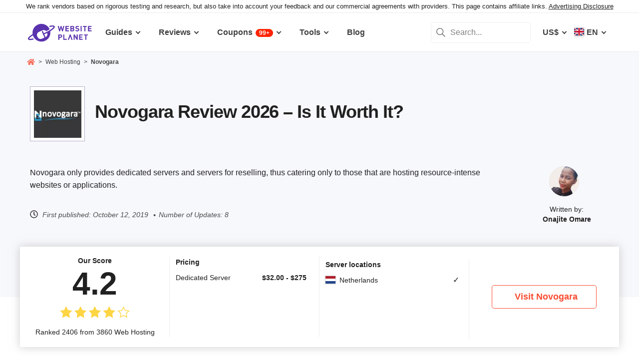

--- FILE ---
content_type: text/html; charset=UTF-8
request_url: https://www.websiteplanet.com/web-hosting/novogara/
body_size: 33937
content:
<!DOCTYPE html><html dir="ltr" lang="en" country="US"><head><meta charset="UTF-8"><meta name="viewport" content="width=device-width, initial-scale=1"><meta name="referrer" content="no-referrer"><link rel="profile" href="http://gmpg.org/xfn/11"><!-- 
                           ++++++++                                                                                                                   
                       ++++++++++++++++                                                                                                               
                     ++++++++++++++++++++                                                                                                             
                    ++++++++++++++++++++++            ++                                                                                              
                  ++++++++++++++++++++++++++     +++++++++++                                                                                          
                 ++++++++++++++++++++++++++++   ++++++++++++      +++    ++   +++  +++++++++  ++++++++    +++++++   +++  ++++++++++  ++++++++         
                ++++++++++++++++++++++++++++++  +++++++++++++      +++  ++++  +++  +++++++++  +++++++++   ++++++++  +++  ++++++++++  ++++++++         
               ++++++++++++++++++++++++++++++++  +       ++++      +++  ++++  +++  ++++       +++   +++  ++++  ++   +++     ++++     +++              
               ++++++++++++++++++++++++++++++++         ++++       +++  ++++  +++  +++        +++   +++  +++        +++     +++      +++              
              ++++++++++++++++++++++++++++++++++       +++++       +++++++++ +++   ++++++++   +++++++++  ++++++     +++     +++      +++++++          
             ++++++++++++++++++++++++++++++++++++     +++++         ++++++++++++   ++++++++   ++++++++    +++++++   +++     +++      +++++++          
             ++++++++++++++++++++++++++++++++++++    +++++          ++++++++++++   ++++++++   +++++++++    +++++++  +++     +++      +++++++          
             ++++++++++++++++++++++++++++++++++++  ++++++           +++++ ++++++   +++        +++   +++        +++  +++     +++      +++              
            ++++++++++++++++++++++++++++++++++++  ++++++             ++++  ++++    +++        +++   +++        +++  +++     +++      +++              
            +++++++++++++++++++++++  +++++++++  ++++++               ++++  ++++    ++++++++   +++++++++  +++++++++  +++     +++      ++++++++         
            ++++++++++++++++++++        ++++   ++++++                ++++  ++++    +++++++++  +++++++++  ++++++++   +++     +++      ++++++++         
           +++++++++++++++++++  +++      +   ++++++                  +++    ++     +++++++++  +++++++     ++++++    +++     +++      ++++++++         
           +++++++++++++++++    +++        ++++++++                                                                                                   
           ++++++++++++++       ++++     ++++++++++                                                                                                   
           +++++++++++++        ++++  +++++++++++++                                                                                                   
           ++++++++++++          ++++++++++++++++++                                                                                                   
           +++++++++++           +++++++++ ++++++++                                                                                                   
           +++++++++++            ++++++    +++++++                                                                                                   
          ++++++++++++            ++++      ++++++                  ++++++     ++            ++      +++    +++  ++++++++   +++++++++                 
         ++++++++++++              +++      ++++++                  ++++++++  +++           +++      +++    +++  ++++++++   +++++++++                 
       +++++++++++++++             ++++    +++++++                  ++++++++  +++           ++++     ++++   +++  ++++++++   +++++++++                 
      ++++++++++++++++             ++++    +++++++                  +++  ++++ +++           ++++     +++++  +++  +++           +++                    
     +++++   +++++++++              ++++  +++++++                   +++   +++ +++          ++++++    +++++  +++  +++           +++                    
    +++++    ++++++++++             ++++ ++++++++                   +++  ++++ +++          ++++++    ++++++ +++  ++++++++      +++                    
   +++++      +++++++++              +++++++++++                    ++++++++  +++         +++++++    ++++++++++  ++++++++      +++                    
  +++++       ++++++++++             +++++++++++                    +++++++   +++         +++ ++++   +++ ++++++  ++++++++      +++                    
  +++          ++++++++++          ++++++++++++                     +++       +++         +++  +++   +++ ++++++  +++           +++                    
 ++++      ++   ++++++++++      ++++++++++++++                      +++       +++        ++++  +++   +++  +++++  +++           +++                    
 +++++++++++++   ++++++++++++++++++++++++++++                       +++       +++++++++  +++    +++  +++   ++++  ++++++++      +++                    
  ++++++++++++    ++++++++++++++++++++++++++                        +++       +++++++++  +++    +++  +++   ++++  ++++++++      +++                    
   ++++++++++      ++++++++++++++++++++++++                         +++        ++++++++ +++     +++  +++    +++  ++++++++      +++                    
                    ++++++++++++++++++++++                                                                                                            
                      ++++++++++++++++++                                                                                                              
                         +++++++++++++                                                                                                                
                            ++++++                                                                                                                    
            

Looking for free web tools to improve your website? Check out our awesome directory!
https://www.websiteplanet.com/webtools/


__        __   _     ____               __  __           _        _____                
\ \      / /__| |__ |  _ \  _____   __ |  \/  | __ _  __| | ___  | ____|__ _ ___ _   _ 
 \ \ /\ / / _ \ '_ \| | | |/ _ \ \ / / | |\/| |/ _` |/ _` |/ _ \ |  _| / _` / __| | | |
  \ V  V /  __/ |_) | |_| |  __/\ V /  | |  | | (_| | (_| |  __/ | |__| (_| \__ \ |_| |
   \_/\_/ \___|_.__/|____/ \___| \_/   |_|  |_|\__,_|\__,_|\___| |_____\__,_|___/\__, |
                                                                                 |___/ 
 --><link rel="apple-touch-icon" sizes="57x57" href="https://dt2sdf0db8zob.cloudfront.net/wp-content/themes/websiteplanet/img/favicons/apple-icon-57x57.png?v=1"><link rel="apple-touch-icon" sizes="60x60" href="https://dt2sdf0db8zob.cloudfront.net/wp-content/themes/websiteplanet/img/favicons/apple-icon-60x60.png?v=1"><link rel="apple-touch-icon" sizes="72x72" href="https://dt2sdf0db8zob.cloudfront.net/wp-content/themes/websiteplanet/img/favicons/apple-icon-72x72.png?v=1"><link rel="apple-touch-icon" sizes="76x76" href="https://dt2sdf0db8zob.cloudfront.net/wp-content/themes/websiteplanet/img/favicons/apple-icon-76x76.png?v=1"><link rel="apple-touch-icon" sizes="114x114" href="https://dt2sdf0db8zob.cloudfront.net/wp-content/themes/websiteplanet/img/favicons/apple-icon-114x114.png?v=1"><link rel="apple-touch-icon" sizes="120x120" href="https://dt2sdf0db8zob.cloudfront.net/wp-content/themes/websiteplanet/img/favicons/apple-icon-120x120.png?v=1"><link rel="apple-touch-icon" sizes="144x144" href="https://dt2sdf0db8zob.cloudfront.net/wp-content/themes/websiteplanet/img/favicons/apple-icon-144x144.png?v=1"><link rel="apple-touch-icon" sizes="152x152" href="https://dt2sdf0db8zob.cloudfront.net/wp-content/themes/websiteplanet/img/favicons/apple-icon-152x152.png?v=1"><link rel="apple-touch-icon" sizes="180x180" href="https://dt2sdf0db8zob.cloudfront.net/wp-content/themes/websiteplanet/img/favicons/apple-icon-180x180.png?v=1"><link rel="icon" type="image/png" sizes="192x192" href="https://dt2sdf0db8zob.cloudfront.net/wp-content/themes/websiteplanet/img/favicons/android-icon-192x192.png?v=1"><link rel="icon" type="image/png" sizes="32x32" href="https://dt2sdf0db8zob.cloudfront.net/wp-content/themes/websiteplanet/img/favicons/favicon-32x32.png?v=1"><link rel="icon" type="image/png" sizes="96x96" href="https://dt2sdf0db8zob.cloudfront.net/wp-content/themes/websiteplanet/img/favicons/favicon-96x96.png?v=1"><link rel="icon" type="image/png" sizes="16x16" href="https://dt2sdf0db8zob.cloudfront.net/wp-content/themes/websiteplanet/img/favicons/favicon-16x16.png?v=1"><link rel="preload" href="https://www.websiteplanet.com/wp-content/uploads/static/header-6814-a542547783f15ebc113a3c9822145893.min.css" as="style" media="all" fetchpriority="high"><link rel="stylesheet" href="https://www.websiteplanet.com/wp-content/uploads/static/header-6814-a542547783f15ebc113a3c9822145893.min.css" media="all"><script data-cfasync="false" src="https://www.websiteplanet.com/wp-content/uploads/static/header-6814-b5cacb2a93a981ba47fc26269fc2c4c0.min.js" defer></script><link rel="alternate" hreflang="en" href="https://www.websiteplanet.com/web-hosting/novogara/"><link rel="alternate" hreflang="x-default" href="https://www.websiteplanet.com/web-hosting/novogara/" /><meta property="fb:app_id" content="603733949782292"/><title>Novogara Review 2026 &#8211; Is It Worth It?</title><meta name="description" content="Novogara only provides dedicated servers and servers for reselling, thus catering only to those that are hosting resource-intense websites or" /><link rel="canonical" href="https://www.websiteplanet.com/web-hosting/novogara/" /><meta property="og:locale" content="en_US" /><meta property="og:type" content="website" /><meta property="og:title" content="Novogara Review 2026 &#8211; Is It Worth It?" /><meta property="og:description" content="Novogara only provides dedicated servers and servers for reselling, thus catering only to those that are hosting resource-intense websites or" /><meta property="og:url" content="https://www.websiteplanet.com/web-hosting/novogara/" /><meta property="og:site_name" content="Website Planet" /><meta property="article:published_time" content="2019-10-12T18:10:56+00:00" /><meta property="article:modified_time" content="2024-10-10T08:37:08+00:00" /><meta property="og:updated_time" content="2024-10-10T08:37:08+00:00" /><meta property="og:image" content="https://dt2sdf0db8zob.cloudfront.net/wp-content/uploads/2019/10/novogara-alternative-logo.png" /><meta property="og:image:secure_url" content="https://dt2sdf0db8zob.cloudfront.net/wp-content/uploads/2019/10/novogara-alternative-logo.png" /><meta property="og:image:width" content="250" /><meta property="og:image:height" content="140" /><meta name="twitter:card" content="summary" /><meta name="twitter:site" content="@website_planet" /><meta name="twitter:description" content="Novogara only provides dedicated servers and servers for reselling, thus catering only to those that are hosting resource-intense websites or" /><meta name="twitter:title" content="Novogara Review 2026 &#8211; Is It Worth It?" /><meta name="twitter:image" content="https://dt2sdf0db8zob.cloudfront.net/wp-content/uploads/2019/10/novogara-alternative-logo.png" /><meta name="robots" content="index, follow, max-image-preview:large" /><style id='global-styles-inline-css' type='text/css'>
body{--wp--preset--color--black: #000000;--wp--preset--color--cyan-bluish-gray: #abb8c3;--wp--preset--color--white: #ffffff;--wp--preset--color--pale-pink: #f78da7;--wp--preset--color--vivid-red: #cf2e2e;--wp--preset--color--luminous-vivid-orange: #ff6900;--wp--preset--color--luminous-vivid-amber: #fcb900;--wp--preset--color--light-green-cyan: #7bdcb5;--wp--preset--color--vivid-green-cyan: #00d084;--wp--preset--color--pale-cyan-blue: #8ed1fc;--wp--preset--color--vivid-cyan-blue: #0693e3;--wp--preset--color--vivid-purple: #9b51e0;--wp--preset--gradient--vivid-cyan-blue-to-vivid-purple: linear-gradient(135deg,rgba(6,147,227,1) 0%,rgb(155,81,224) 100%);--wp--preset--gradient--light-green-cyan-to-vivid-green-cyan: linear-gradient(135deg,rgb(122,220,180) 0%,rgb(0,208,130) 100%);--wp--preset--gradient--luminous-vivid-amber-to-luminous-vivid-orange: linear-gradient(135deg,rgba(252,185,0,1) 0%,rgba(255,105,0,1) 100%);--wp--preset--gradient--luminous-vivid-orange-to-vivid-red: linear-gradient(135deg,rgba(255,105,0,1) 0%,rgb(207,46,46) 100%);--wp--preset--gradient--very-light-gray-to-cyan-bluish-gray: linear-gradient(135deg,rgb(238,238,238) 0%,rgb(169,184,195) 100%);--wp--preset--gradient--cool-to-warm-spectrum: linear-gradient(135deg,rgb(74,234,220) 0%,rgb(151,120,209) 20%,rgb(207,42,186) 40%,rgb(238,44,130) 60%,rgb(251,105,98) 80%,rgb(254,248,76) 100%);--wp--preset--gradient--blush-light-purple: linear-gradient(135deg,rgb(255,206,236) 0%,rgb(152,150,240) 100%);--wp--preset--gradient--blush-bordeaux: linear-gradient(135deg,rgb(254,205,165) 0%,rgb(254,45,45) 50%,rgb(107,0,62) 100%);--wp--preset--gradient--luminous-dusk: linear-gradient(135deg,rgb(255,203,112) 0%,rgb(199,81,192) 50%,rgb(65,88,208) 100%);--wp--preset--gradient--pale-ocean: linear-gradient(135deg,rgb(255,245,203) 0%,rgb(182,227,212) 50%,rgb(51,167,181) 100%);--wp--preset--gradient--electric-grass: linear-gradient(135deg,rgb(202,248,128) 0%,rgb(113,206,126) 100%);--wp--preset--gradient--midnight: linear-gradient(135deg,rgb(2,3,129) 0%,rgb(40,116,252) 100%);--wp--preset--duotone--dark-grayscale: url('#wp-duotone-dark-grayscale');--wp--preset--duotone--grayscale: url('#wp-duotone-grayscale');--wp--preset--duotone--purple-yellow: url('#wp-duotone-purple-yellow');--wp--preset--duotone--blue-red: url('#wp-duotone-blue-red');--wp--preset--duotone--midnight: url('#wp-duotone-midnight');--wp--preset--duotone--magenta-yellow: url('#wp-duotone-magenta-yellow');--wp--preset--duotone--purple-green: url('#wp-duotone-purple-green');--wp--preset--duotone--blue-orange: url('#wp-duotone-blue-orange');--wp--preset--font-size--small: 13px;--wp--preset--font-size--medium: 20px;--wp--preset--font-size--large: 36px;--wp--preset--font-size--x-large: 42px;--wp--preset--spacing--20: 0.44rem;--wp--preset--spacing--30: 0.67rem;--wp--preset--spacing--40: 1rem;--wp--preset--spacing--50: 1.5rem;--wp--preset--spacing--60: 2.25rem;--wp--preset--spacing--70: 3.38rem;--wp--preset--spacing--80: 5.06rem;}:where(.is-layout-flex){gap: 0.5em;}body .is-layout-flow > .alignleft{float: left;margin-inline-start: 0;margin-inline-end: 2em;}body .is-layout-flow > .alignright{float: right;margin-inline-start: 2em;margin-inline-end: 0;}body .is-layout-flow > .aligncenter{margin-left: auto !important;margin-right: auto !important;}body .is-layout-constrained > .alignleft{float: left;margin-inline-start: 0;margin-inline-end: 2em;}body .is-layout-constrained > .alignright{float: right;margin-inline-start: 2em;margin-inline-end: 0;}body .is-layout-constrained > .aligncenter{margin-left: auto !important;margin-right: auto !important;}body .is-layout-constrained > :where(:not(.alignleft):not(.alignright):not(.alignfull)){max-width: var(--wp--style--global--content-size);margin-left: auto !important;margin-right: auto !important;}body .is-layout-constrained > .alignwide{max-width: var(--wp--style--global--wide-size);}body .is-layout-flex{display: flex;}body .is-layout-flex{flex-wrap: wrap;align-items: center;}body .is-layout-flex > *{margin: 0;}:where(.wp-block-columns.is-layout-flex){gap: 2em;}.has-black-color{color: var(--wp--preset--color--black) !important;}.has-cyan-bluish-gray-color{color: var(--wp--preset--color--cyan-bluish-gray) !important;}.has-white-color{color: var(--wp--preset--color--white) !important;}.has-pale-pink-color{color: var(--wp--preset--color--pale-pink) !important;}.has-vivid-red-color{color: var(--wp--preset--color--vivid-red) !important;}.has-luminous-vivid-orange-color{color: var(--wp--preset--color--luminous-vivid-orange) !important;}.has-luminous-vivid-amber-color{color: var(--wp--preset--color--luminous-vivid-amber) !important;}.has-light-green-cyan-color{color: var(--wp--preset--color--light-green-cyan) !important;}.has-vivid-green-cyan-color{color: var(--wp--preset--color--vivid-green-cyan) !important;}.has-pale-cyan-blue-color{color: var(--wp--preset--color--pale-cyan-blue) !important;}.has-vivid-cyan-blue-color{color: var(--wp--preset--color--vivid-cyan-blue) !important;}.has-vivid-purple-color{color: var(--wp--preset--color--vivid-purple) !important;}.has-black-background-color{background-color: var(--wp--preset--color--black) !important;}.has-cyan-bluish-gray-background-color{background-color: var(--wp--preset--color--cyan-bluish-gray) !important;}.has-white-background-color{background-color: var(--wp--preset--color--white) !important;}.has-pale-pink-background-color{background-color: var(--wp--preset--color--pale-pink) !important;}.has-vivid-red-background-color{background-color: var(--wp--preset--color--vivid-red) !important;}.has-luminous-vivid-orange-background-color{background-color: var(--wp--preset--color--luminous-vivid-orange) !important;}.has-luminous-vivid-amber-background-color{background-color: var(--wp--preset--color--luminous-vivid-amber) !important;}.has-light-green-cyan-background-color{background-color: var(--wp--preset--color--light-green-cyan) !important;}.has-vivid-green-cyan-background-color{background-color: var(--wp--preset--color--vivid-green-cyan) !important;}.has-pale-cyan-blue-background-color{background-color: var(--wp--preset--color--pale-cyan-blue) !important;}.has-vivid-cyan-blue-background-color{background-color: var(--wp--preset--color--vivid-cyan-blue) !important;}.has-vivid-purple-background-color{background-color: var(--wp--preset--color--vivid-purple) !important;}.has-black-border-color{border-color: var(--wp--preset--color--black) !important;}.has-cyan-bluish-gray-border-color{border-color: var(--wp--preset--color--cyan-bluish-gray) !important;}.has-white-border-color{border-color: var(--wp--preset--color--white) !important;}.has-pale-pink-border-color{border-color: var(--wp--preset--color--pale-pink) !important;}.has-vivid-red-border-color{border-color: var(--wp--preset--color--vivid-red) !important;}.has-luminous-vivid-orange-border-color{border-color: var(--wp--preset--color--luminous-vivid-orange) !important;}.has-luminous-vivid-amber-border-color{border-color: var(--wp--preset--color--luminous-vivid-amber) !important;}.has-light-green-cyan-border-color{border-color: var(--wp--preset--color--light-green-cyan) !important;}.has-vivid-green-cyan-border-color{border-color: var(--wp--preset--color--vivid-green-cyan) !important;}.has-pale-cyan-blue-border-color{border-color: var(--wp--preset--color--pale-cyan-blue) !important;}.has-vivid-cyan-blue-border-color{border-color: var(--wp--preset--color--vivid-cyan-blue) !important;}.has-vivid-purple-border-color{border-color: var(--wp--preset--color--vivid-purple) !important;}.has-vivid-cyan-blue-to-vivid-purple-gradient-background{background: var(--wp--preset--gradient--vivid-cyan-blue-to-vivid-purple) !important;}.has-light-green-cyan-to-vivid-green-cyan-gradient-background{background: var(--wp--preset--gradient--light-green-cyan-to-vivid-green-cyan) !important;}.has-luminous-vivid-amber-to-luminous-vivid-orange-gradient-background{background: var(--wp--preset--gradient--luminous-vivid-amber-to-luminous-vivid-orange) !important;}.has-luminous-vivid-orange-to-vivid-red-gradient-background{background: var(--wp--preset--gradient--luminous-vivid-orange-to-vivid-red) !important;}.has-very-light-gray-to-cyan-bluish-gray-gradient-background{background: var(--wp--preset--gradient--very-light-gray-to-cyan-bluish-gray) !important;}.has-cool-to-warm-spectrum-gradient-background{background: var(--wp--preset--gradient--cool-to-warm-spectrum) !important;}.has-blush-light-purple-gradient-background{background: var(--wp--preset--gradient--blush-light-purple) !important;}.has-blush-bordeaux-gradient-background{background: var(--wp--preset--gradient--blush-bordeaux) !important;}.has-luminous-dusk-gradient-background{background: var(--wp--preset--gradient--luminous-dusk) !important;}.has-pale-ocean-gradient-background{background: var(--wp--preset--gradient--pale-ocean) !important;}.has-electric-grass-gradient-background{background: var(--wp--preset--gradient--electric-grass) !important;}.has-midnight-gradient-background{background: var(--wp--preset--gradient--midnight) !important;}.has-small-font-size{font-size: var(--wp--preset--font-size--small) !important;}.has-medium-font-size{font-size: var(--wp--preset--font-size--medium) !important;}.has-large-font-size{font-size: var(--wp--preset--font-size--large) !important;}.has-x-large-font-size{font-size: var(--wp--preset--font-size--x-large) !important;}
.wp-block-navigation a:where(:not(.wp-element-button)){color: inherit;}
:where(.wp-block-columns.is-layout-flex){gap: 2em;}
.wp-block-pullquote{font-size: 1.5em;line-height: 1.6;}
</style><link rel="preconnect" href="https://wsknow.net"><link rel="dns-prefetch" href="https://wsknow.net"><link rel="preconnect" href="https://dt2sdf0db8zob.cloudfront.net"><link rel="dns-prefetch" href="https://dt2sdf0db8zob.cloudfront.net"><link rel="preload" href="https://dt2sdf0db8zob.cloudfront.net/wp-content/uploads/2025/07/home.svg" as="image" type="image/svg+xml"><link rel="preload" href="https://dt2sdf0db8zob.cloudfront.net/wp-content/uploads/2025/07/quotes.svg" as="image" type="image/svg+xml"><link rel="preload" href="https://dt2sdf0db8zob.cloudfront.net/wp-content/uploads/2025/07/qqwer.svg" as="image" type="image/svg+xml"><link rel="preload" href="https://dt2sdf0db8zob.cloudfront.net/wp-content/uploads/2025/07/usqwe.svg" as="image" type="image/svg+xml"><script src = '/prebid-ads.js' defer></script><script async>var TrackingQueryString = function () {var query_string = {};var query = window.location.search.substring(1);var vars = query.split("&");for (var i=0;i<vars.length;i++) {var pair = vars[i].split("=");if (typeof query_string[pair[0]] === "undefined") { query_string[pair[0]] = decodeURIComponent(pair[1]);} else if (typeof query_string[pair[0]] === "string") { var arr = [ query_string[pair[0]],decodeURIComponent(pair[1]) ]; query_string[pair[0]] = arr;} else { query_string[pair[0]].push(decodeURIComponent(pair[1]));}}return query_string;}();function generateGUID() { let m='xxxxxxxx-xxxx-4xxx-yxxx-xxxxxxxxxxxx', i= 0, u= ''; while(i++<36) { let c = m[i-1],r= Math.random()*16|0, v= c=='x' ? r : (r&0x3|0x8); u += (c=='-'||c=='4') ? c : v.toString(16); } return u.toUpperCase();}if (typeof userGUID === 'undefined') { var userGUID = generateGUID();}(function(e,b){if(!b.__SV){ var a,f,i,g; window.alooma=b; b._i=[]; b.init=function(a,e,d){function f(b,h){var a=h.split("."); 2==a.length&&(b=b[a[0]],h=a[1]); b[h]=function(){b.push([h].concat(Array.prototype.slice.call(arguments,0)))}}var c=b; "undefined"!==typeof d?c=b[d]=[]:d="alooma"; c.people=c.people||[]; c.toString=function(b){var a="alooma"; "alooma"!==d&&(a+="."+d); b||(a+=" (stub)"); return a}; c.people.toString=function(){return c.toString(1)+".people (stub)"}; i="disable time_event track track_custom_event track_pageview track_links track_forms register register_once alias unregister identify name_tag set_config people.set people.set_once people.increment people.append people.union people.track_charge people.clear_charges people.delete_user".split(" "); for(g=0; g<i.length; g++)f(c,i[g]); b._i.push([a,e,d])}; b.__SV=1.2; a=e.createElement("script"); a.type="text/javascript"; a.async=!0; var ALOOMA_CUSTOM_LIB_URL ="//dt2sdf0db8zob.cloudfront.net/jssdk/track/jssdk-alooma.min.js?v2"; a.src="undefined"!==typeof ALOOMA_CUSTOM_LIB_URL?ALOOMA_CUSTOM_LIB_URL:"file:"===e.location.protocol&&"//cdn.alooma.com/libs/alooma-latest.min.js".match(/^\/\//)?"https://cdn.alooma.com/libs/alooma-latest.min.js":"//cdn.alooma.com/libs/alooma-latest.min.js"; f=e.getElementsByTagName("script")[0]; f.parentNode.insertBefore(a,f)}})(document,window.alooma||[]);alooma.init("gBsWnjXdjn", {"api_host": location.protocol+'//'+location.hostname+ "/jssdk","fb_host":"https://wsknow.net/jssdk"},"newiknowlogy");var dataAloomaIds = {pageviewRandomId: '3|' + Date.now(), clickoutRandomIdPrefix: 1,user_id: userGUID};var splitCurrentUrl = {};splitCurrentUrl.host=window.location.origin + window.location.pathname;splitCurrentUrl.params=TrackingQueryString;</script><!-- Google tag (gtag.js) --><script async src="https://www.googletagmanager.com/gtag/js?id=G-7L0W5XYKZE"></script><script>
    window.dataLayer = window.dataLayer || [];
    function gtag(){dataLayer.push(arguments); window.googleEvents = window.googleEvents || [];  window.googleEvents.push(arguments);}
    
    const EU_codes=["AT","BE","BG","HR","CY","CZ","DK","EE","FI","FR","DE","GR","HU","IE","IT","LV","LT","LU","MT","NL","PL","PT","RO","SK","SI","ES","SE"];
    const countryAttribute = document.querySelector("html").getAttribute("country");
    window.isEU = EU_codes.includes(countryAttribute);
    if (window.isEU) {
        let oneTrustScriptElement = document.createElement('script');
        oneTrustScriptElement.type = 'text/javascript';
        oneTrustScriptElement.textContent = 'function OptanonWrapper() { }';
        document.head.appendChild(oneTrustScriptElement);

        let oneTrustID = '018e0dcf-b998-7943-ae78-60e29849d514';
        let oneTrustScript = document.createElement('script');
        oneTrustScript.type = 'text/javascript';
        oneTrustScript.src = 'https://cdn.cookielaw.org/scripttemplates/otSDKStub.js';
        
        oneTrustScript.setAttribute('data-domain-script', oneTrustID);
        oneTrustScript.setAttribute('data-document-language', true);
        document.head.appendChild(oneTrustScript);

        gtag('consent', 'default', {
            'ad_storage': 'denied',
            'ad_user_data': 'denied',
            'ad_personalization': 'denied',
            'analytics_storage': 'granted',
            'wait_for_update': 500 
        });
    }
    gtag('js', new Date());
    gtag('config', 'G-7L0W5XYKZE', {
        'user_id': userGUID
    });
    if (typeof varid !== 'undefined' && typeof expid !== 'undefined' && !!expid) {
        gtag('config', 'G-7L0W5XYKZE', {
            'expId': [
                {'id': expid}
            ]
        });
            gtag('config', 'G-7L0W5XYKZE', {
            'expVar': [
                {'id': varid}
            ]
        });
        
    }   
    window.ga4IdsValuesVar;
    gtag('get', 'G-7L0W5XYKZE', 'client_id', (client_id) => {
        console.log('client_id:' + client_id);
        gtag('get', 'G-7L0W5XYKZE', 'session_id', (session_id) => {
            console.log('session_id:' + session_id);
            const interval = setInterval(() => {
                if (typeof aloomaTrackPageview === 'function' && typeof dataAloomaIds.pageviewRandomId != 'undefined' ) {
                    clearInterval(interval);
                    const ga4IdsValues = {
                            "pageview_id": dataAloomaIds.pageviewRandomId,
                            "client_id": client_id,
                            "session_id": session_id
                    };
                    window.ga4IdsValuesVar = ga4IdsValues;
                    aloomaTrackPageview("gcid", ga4IdsValues);
                }
            }, 100);
        });
    });
    (function() {
        // Function to get the value of a cookie by name
        function getWebCookie(name) {
            const value = "; " + document.cookie;
            const parts = value.split("; " + name + "=");
            if (parts.length === 2) return parts.pop().split(";").shift();
        }

        // Function to get URL parameter by name
        function getURLParameter(name) {
            return new URLSearchParams(window.location.search).get(name);
        }

        // Function to extract client ID from _ga cookie
        function extractClientID(gaCookie) {
            const parts = gaCookie.split('.');
            return parts.slice(2).join('.');
        }

        // Function to extract session ID from ga cookie
        function extractSessionID(gaCookie) {
            const parts = gaCookie.split('.');
            return parts[2];
        }

        // Function to collect and log cookie data
        function collectCookieData() {
            const cookiesClientID = getWebCookie('_ga');
            const measurementIdCookie = document.cookie.split('; ').find(row => row.startsWith('_ga_') && !row.startsWith('_ga='));

            if (measurementIdCookie) {
                const [fullMeasurementId, measurementIdValue] = measurementIdCookie.split('=');
                const cookiesSessionID = extractSessionID(measurementIdValue);

                const ga4IdsCookieValues = {
                    "client_id": extractClientID(cookiesClientID),
                    "session_id": cookiesSessionID
                };

                if (getURLParameter('variation')) {
                    console.log(ga4IdsCookieValues);
                }

                if (typeof aloomaTrackPageview === 'function' && typeof dataAloomaIds.pageviewRandomId != 'undefined') {
                    ga4IdsCookieValues.pageview_id = dataAloomaIds.pageviewRandomId;
                    aloomaTrackPageview("gcid2", ga4IdsCookieValues);
                } else {
                    waitForAloomaTrackPageview(ga4IdsCookieValues);
                }
            } else if (getURLParameter('variation')) {
                console.log("Measurement ID cookie not found");
            }
        }

        // Function to wait for aloomaTrackPageview to be defined
        function waitForAloomaTrackPageview(ga4IdsCookieValues) {
            const interval = setInterval(() => {
                if (typeof aloomaTrackPageview === 'function' && typeof dataAloomaIds.pageviewRandomId != 'undefined') {
                    clearInterval(interval);
                    ga4IdsCookieValues.pageview_id = dataAloomaIds.pageviewRandomId;
                    aloomaTrackPageview("gcid2", ga4IdsCookieValues);
                }
            }, 100); // Check every 100ms
        }

        // Initial check if cookies and aloomaTrackPageview exist
        if (getWebCookie('_ga') && document.cookie.includes('_ga_')) {
            collectCookieData();
        } else {
            // MutationObserver to wait for cookies
            const observer = new MutationObserver(() => {
                if (getWebCookie('_ga') && document.cookie.includes('_ga_')) {
                    observer.disconnect(); // Stop observing
                    collectCookieData();
                }
            });
            observer.observe(document, { attributes: true, childList: true, subtree: true });
        }
    })();

   </script></head><body class="vendor-template-default single single-vendor customize-support us" id="body"><div class="ftc-wrapper "><div class="ftc-container"><div id="ftc-block" class="ftc-block">We rank vendors based on rigorous testing and research, but also take into account your feedback and our commercial agreements with providers. This page contains affiliate links. <a href="https://www.websiteplanet.com/disclosure/" target="_blank">Advertising Disclosure</a></div></div></div><div id="page" class="site"><header id="masthead" class="site-header" role="banner"><div class="header-container"><div class="site-header-mobile-fixed "><a href="https://www.websiteplanet.com/" class="site-branding" data-name="SiteLogo" rel="home"><svg xmlns="http://www.w3.org/2000/svg" xmlns:xlink="http://www.w3.org/1999/xlink" viewBox="0 0 816 287" aria-label="logo" role="img"><g transform="matrix(1.60418 0 0 -1.60418 -81.6065 316.148)"><path d="M333.765 161.56l-6.65-26.893-7.787 26.893h-6.23l-7.787-26.893-6.6 26.893h-8.685l11.38-42.648h6.95l7.845 25.876 7.847-25.876h6.948l11.44 42.648h-8.685zm45.1-7.43v7.43h-28.093V118.9h28.093v7.428h-19.768V136.7h16.832v7.428h-16.832v10h19.768z"/><path d="M407.018 126.338h-8.686v10.482h8.686c3.772 0 5.57-2.336 5.57-5.2s-1.798-5.273-5.57-5.273m-8.686 27.792h8.147c3.533 0 5.5-1.975 5.5-4.9s-1.977-4.912-5.5-4.912h-8.147v9.822zm22.582-22.94c0 5.7-3.294 8.387-5.87 9.586 2.158 1.018 5.273 4.072 5.273 8.804 0 7.3-4.852 11.98-13.178 11.98h-17.133V118.9h17.85c7.608 0 13.058 4.313 13.058 12.28m35.756 9.355c-1.797 1.676-4.252 2.756-8.146 3.295l-5.032.717c-1.736.24-3.114.9-3.954 1.678-.896.838-1.257 1.977-1.257 3.054 0 2.935 2.157 5.392 6.6 5.392 2.816 0 6.05-.36 8.744-2.935l5.272 5.2c-3.654 3.535-7.906 4.972-13.777 4.972-9.223 0-14.854-5.332-14.854-12.938 0-3.594 1.018-6.35 3.055-8.387 1.915-1.856 4.612-2.995 8.264-3.534l5.154-.718c1.976-.3 2.934-.72 3.772-1.498.898-.838 1.317-2.096 1.317-3.594 0-3.414-2.634-5.27-7.546-5.27-3.954 0-7.607.896-10.302 3.594l-5.4-5.393c4.192-4.252 9.104-5.63 15.572-5.63 8.925 0 15.813 4.67 15.813 12.937 0 3.774-1.018 6.9-3.294 9.045m22.45 21.028h-8.326V118.9h8.326v42.648zm20.905-42.66h8.325v35.22h11.14v7.428h-30.608v-7.428h11.142V118.9zm29.23 0h28.093v7.428H537.6V136.7h16.83v7.427H537.6v10.002h19.767v7.428h-28.093V118.9zm-218.5-44.277h-7.786v11.68h7.786c3.773 0 6.17-2.397 6.17-5.87s-2.397-5.8-6.17-5.8m.42 19.107H294.65V51.082h8.327v16.055h8.206c8.805 0 14.076 6.05 14.076 13.297s-5.27 13.296-14.076 13.296m30.897 0h-8.326V51.082h27.675v7.43h-19.35v35.22zm97.647-26.115l-16.9 26.115h-7.428V51.082h8.328v26.176l16.9-26.176h7.428V93.73h-8.327V67.615z"/><path d="M458.733 51.082h28.1v7.43h-19.767v10.36H483.9V76.3h-16.833v10.002h19.767v7.427h-28.1V51.082zm38.313 35.22H508.2V51.08h8.324V86.3h11.14v7.428h-30.608V86.3zM385.042 93.73l-15.515-42.648h8.686L388.335 78.8l10.123-27.728h8.686L391.57 93.73h-6.528zM193.828 72.425L183.73 95.273l17.66 7.804 5.346 2.465c5.152-12.652-.54-27.28-12.9-33.117m72.45 86.152c-3.396 7.684-15.7 8.96-38.727 4.006a4.61 4.61 0 0 1-1.226-.348c-2.367-1.045-3.44-3.813-2.393-6.18a4.69 4.69 0 0 1 5.536-2.619c10.643 2.292 17.386 2.834 21.605 2.714h.01c1.8-.052 3.14-.224 4.126-.43 1.635-.34 2.348-2.06 1.342-3.68s-2.888-3.996-6.4-7.265c-5.996-5.578-15.122-12.2-26.4-19.176-9.216-5.695-17.77-10.267-26.148-13.97l-17.66-7.806-6.552 14.825-.154-.066a4.51 4.51 0 0 1-5.942 2.3c-2.276-1.004-3.307-3.666-2.3-5.942l-.154-.068 20.436-46.237-20.222-8.937c-13.007-5.75-28.353.2-34.102 13.197l-3.083 6.976c-5.75 13.008.2 28.352 13.198 34.102l28.184 12.455c10.548 4.662 22.635 1.637 29.893-6.6 6.737 3.2 13.657 7.008 21.033 11.566l5.9 3.742-.368.862c-15.73 35.593-57.338 51.695-92.932 35.965C102.8 158.695 86.648 127.076 91.7 96.16c-9.67-6.046-17.763-11.83-23.824-17.052C60.85 73.04 51.91 64.058 55.442 56.06c3.44-7.778 16.016-8.994 39.564-3.826a4.61 4.61 0 0 1 1.2.343 4.69 4.69 0 0 1 2.393 6.182c-.956 2.162-3.348 3.236-5.558 2.6-15.16-3.33-22.62-3.176-26.148-2.53-1.945.355-2.602 2.414-1.74 3.764C67.738 66.66 75.32 74.634 94 86.56a71.41 71.41 0 0 1 2.831-7.543c15.73-35.594 57.34-51.696 92.933-35.965 30.032 13.273 46.187 44.967 41.055 75.926 11.486 7.23 20.72 14.1 26.796 19.984 3.007 2.902 12.154 11.742 8.674 19.615"/></g></svg></a><div class="header-menu-button header-menu-mob-button" id="header-menu-button"><span></span><span></span><span></span></div><div class="header-lang-menu-button header-menu-mob-button" id="header-lang-menu-button"><span class="header-nav-menu-item-text header-nav-menu-item-text-wpml header-nav-menu-item-wpml-selected-lang-flag bg-en"></span></div><div class="header-cur-menu-button header-menu-mob-button" id="header-cur-menu-button">US$</div><div class="header-search-menu-button header-menu-mob-button" id="header-search-menu-button"></div><nav id="header-main-nav" class="header-main-nav header-nav" role="navigation"><ul id="new-primary-menu" class="menu"><li class="header-nav-menu-item menu-item-has-children menu-item-vendors" tabindex="0"><span class="header-nav-menu-item-text">Guides</span><ul class="header-nav-sub-menu guides"><li class="menu-item-second-level"><a href="https://www.websiteplanet.com/guides/wix-starter-guide/" class="header-nav-cat-title newmenu_wix_guide" onclick="trackClickout('event', 'Top_menu_Events', 'en', 'WIX STARTER GUIDE', this, false)">
                    WIX STARTER GUIDE                </a><ul class="sub-menu" data-catid="$catid"><li class="header-nav-cat-item"><a href="https://www.websiteplanet.com/guides/wix-starter-guide/module-1-quick-prep-portfolio/" onclick="trackClickout('event', 'Top_menu_Events', 'en', 'Portfolio Website', this, false)">
                                Portfolio Website                            </a></li><li class="header-nav-cat-item"><a href="https://www.websiteplanet.com/guides/wix-starter-guide/module-1-quick-prep-digital-agency/" onclick="trackClickout('event', 'Top_menu_Events', 'en', 'Digital Agency', this, false)">
                                Digital Agency                            </a></li><li class="header-nav-cat-item"><a href="https://www.websiteplanet.com/guides/wix-starter-guide/module-1-quick-prep-local-business/" onclick="trackClickout('event', 'Top_menu_Events', 'en', 'Local Business', this, false)">
                                Local Business                            </a></li><li class="header-nav-cat-all nav-cat-all"><a href="https://www.websiteplanet.com/guides/wix-starter-guide/" onclick="trackClickout('event', 'Top_menu_Events', 'en', 'View all Local Business', this, false)">Start Here</a></li></ul></li><li class="menu-item-second-level"><a href="https://www.websiteplanet.com/guides/squarespace-starter-guide/" class="header-nav-cat-title newmenu_sqsp_guide" onclick="trackClickout('event', 'Top_menu_Events', 'en', 'SQUARESPACE STARTER GUIDE', this, false)">
                    SQUARESPACE STARTER GUIDE                </a><ul class="sub-menu" data-catid="$catid"><li class="header-nav-cat-item"><a href="https://www.websiteplanet.com/guides/squarespace-starter-guide/module-1-quick-prep-portfolio-2/" onclick="trackClickout('event', 'Top_menu_Events', 'en', 'Portfolio Website', this, false)">
                                Portfolio Website                            </a></li><li class="header-nav-cat-item"><a href="https://www.websiteplanet.com/guides/squarespace-starter-guide/module-1-quick-prep-agency/" onclick="trackClickout('event', 'Top_menu_Events', 'en', 'Digital Agency', this, false)">
                                Digital Agency                            </a></li><li class="header-nav-cat-item"><a href="https://www.websiteplanet.com/guides/squarespace-starter-guide/module-1-quick-prep-salon/" onclick="trackClickout('event', 'Top_menu_Events', 'en', 'Local Business', this, false)">
                                Local Business                            </a></li><li class="header-nav-cat-all nav-cat-all"><a href="https://www.websiteplanet.com/guides/squarespace-starter-guide/" onclick="trackClickout('event', 'Top_menu_Events', 'en', 'View all Local Business', this, false)">Start Here</a></li></ul></li><li class="menu-item-second-level"><a href="https://www.websiteplanet.com/guides/vibe-coding-guide/" class="header-nav-cat-title newmenu_vibe_guide" onclick="trackClickout('event', 'Top_menu_Events', 'en', 'VIBE CODING STARTER GUIDE', this, false)">
                    VIBE CODING STARTER GUIDE                </a><ul class="sub-menu" data-catid="$catid"><li class="header-nav-cat-item"><a href="https://www.websiteplanet.com/guides/vibe-coding-guide/section-1-what-is-vibe-coding/" onclick="trackClickout('event', 'Top_menu_Events', 'en', 'What is Vibe Coding?', this, false)">
                                What is Vibe Coding?                            </a></li><li class="header-nav-cat-item"><a href="https://www.websiteplanet.com/guides/vibe-coding-guide/section-3-prompt-engineering/" onclick="trackClickout('event', 'Top_menu_Events', 'en', 'Prompt Engineering', this, false)">
                                Prompt Engineering                            </a></li><li class="header-nav-cat-item"><a href="https://www.websiteplanet.com/guides/vibe-coding-guide/section-4-building-your-website/" onclick="trackClickout('event', 'Top_menu_Events', 'en', 'Build Your Brand Website', this, false)">
                                Build Your Brand Website                            </a></li><li class="header-nav-cat-all nav-cat-all"><a href="https://www.websiteplanet.com/guides/vibe-coding-guide/" onclick="trackClickout('event', 'Top_menu_Events', 'en', 'View all Build Your Brand Website', this, false)">Start Here</a></li></ul></li></ul></li><li class="header-nav-menu-item menu-item-has-children menu-item-vendors" tabindex="0"><span class="header-nav-menu-item-text">Reviews</span><ul class="header-nav-sub-menu reviews tools-count-3 lang-en"><li class="menu-item-second-level first-item-reviews"><span class="menu-item-first-name">choose by category</span><a href="https://www.websiteplanet.com/website-builders/" class="header-nav-cat-title newmenu_websitebuilder" onclick="trackClickout('event', 'Top_menu_Events', 'en', 'Website Builders', this, false)">
    				Website Builders                    </a><a href="https://www.websiteplanet.com/web-hosting/" class="header-nav-cat-title newmenu_webhosting" onclick="trackClickout('event', 'Top_menu_Events', 'en', 'Web Hosting', this, false)">
    				Web Hosting                    </a><a href="https://www.websiteplanet.com/credit-card-processing/" class="header-nav-cat-title newmenu_creditcardprocessing" onclick="trackClickout('event', 'Top_menu_Events', 'en', 'Credit Card Processing', this, false)">
    				Credit Card Processing                    </a><a href="https://www.websiteplanet.com/project-management-software/" class="header-nav-cat-title newmenu_projectmanagement" onclick="trackClickout('event', 'Top_menu_Events', 'en', 'Project Management Software', this, false)">
    				Project Management Software                    </a><a href="https://www.websiteplanet.com/landing-page-creators/" class="header-nav-cat-title newmenu_lpcreator" onclick="trackClickout('event', 'Top_menu_Events', 'en', 'Landing Page Creators', this, false)">
    				Landing Page Creators                    </a></li><li class="menu-item-second-level tablet-only"><a href="https://www.websiteplanet.com/website-builders/" class="header-nav-cat-title newmenu_websitebuilder" onclick="trackClickout('event', 'Top_menu_Events', 'en', 'Website Builders', this, false)">
    				Website Builders                    </a><a href="https://www.websiteplanet.com/web-hosting/" class="header-nav-cat-title newmenu_webhosting" onclick="trackClickout('event', 'Top_menu_Events', 'en', 'Web Hosting', this, false)">
    				Web Hosting                    </a><a href="https://www.websiteplanet.com/credit-card-processing/" class="header-nav-cat-title newmenu_creditcardprocessing" onclick="trackClickout('event', 'Top_menu_Events', 'en', 'Credit Card Processing', this, false)">
    				Credit Card Processing                    </a><a href="https://www.websiteplanet.com/project-management-software/" class="header-nav-cat-title newmenu_projectmanagement" onclick="trackClickout('event', 'Top_menu_Events', 'en', 'Project Management Software', this, false)">
    				Project Management Software                    </a><a href="https://www.websiteplanet.com/landing-page-creators/" class="header-nav-cat-title newmenu_lpcreator" onclick="trackClickout('event', 'Top_menu_Events', 'en', 'Landing Page Creators', this, false)">
    				Landing Page Creators                    </a></li><div class="menu-item-second-name">choose by top providers</div><li class="menu-item-second-level"><a href="https://www.websiteplanet.com/website-builders/" class="header-nav-cat-title newmenu_websitebuilder" onclick="trackClickout('event', 'Top_menu_Events', 'en', 'Website Builders', this, false)">
                    Website Builders                </a><ul class="sub-menu" data-catid="145"><li class="header-nav-cat-item"><a href="https://www.websiteplanet.com/website-builders/wix/" onclick="trackClickout('event', 'Top_menu_Events', 'en', 'wix', this, false)">Wix</a></li><li class="header-nav-cat-item"><a href="https://www.websiteplanet.com/website-builders/squarespace/" onclick="trackClickout('event', 'Top_menu_Events', 'en', 'squarespace', this, false)">Squarespace</a></li><li class="header-nav-cat-item"><a href="https://www.websiteplanet.com/website-builders/hostinger-website-builder/" onclick="trackClickout('event', 'Top_menu_Events', 'en', 'hostinger website builder', this, false)">Hostinger Website Builder</a></li><li class="header-nav-cat-item"><a href="https://www.websiteplanet.com/website-builders/shopify/" onclick="trackClickout('event', 'Top_menu_Events', 'en', 'shopify', this, false)">Shopify</a></li><li class="header-nav-cat-item"><a href="https://www.websiteplanet.com/website-builders/1and1-ionos/" onclick="trackClickout('event', 'Top_menu_Events', 'en', 'ionos website builder', this, false)">IONOS Website Builder</a></li><li class="header-nav-cat-all nav-cat-all"><a href="https://www.websiteplanet.com/website-builders/" onclick="trackClickout('event', 'Top_menu_Events', 'en', 'View all Website Builders', this, false)">View Best</a></li></ul></li><li class="menu-item-second-level"><a href="https://www.websiteplanet.com/web-hosting/" class="header-nav-cat-title newmenu_webhosting" onclick="trackClickout('event', 'Top_menu_Events', 'en', 'Web Hosting', this, false)">
                    Web Hosting                </a><ul class="sub-menu" data-catid="164"><li class="header-nav-cat-item"><a href="https://www.websiteplanet.com/web-hosting/hostinger/" onclick="trackClickout('event', 'Top_menu_Events', 'en', 'hostinger', this, false)">Hostinger</a></li><li class="header-nav-cat-item"><a href="https://www.websiteplanet.com/web-hosting/1and1-ionos-hosting/" onclick="trackClickout('event', 'Top_menu_Events', 'en', 'ionos', this, false)">IONOS</a></li><li class="header-nav-cat-item"><a href="https://www.websiteplanet.com/web-hosting/siteground/" onclick="trackClickout('event', 'Top_menu_Events', 'en', 'siteground', this, false)">SiteGround</a></li><li class="header-nav-cat-item"><a href="https://www.websiteplanet.com/web-hosting/hostarmada/" onclick="trackClickout('event', 'Top_menu_Events', 'en', 'hostarmada', this, false)">HostArmada</a></li><li class="header-nav-cat-item"><a href="https://www.websiteplanet.com/web-hosting/interserver/" onclick="trackClickout('event', 'Top_menu_Events', 'en', 'interserver', this, false)">InterServer</a></li><li class="header-nav-cat-all nav-cat-all"><a href="https://www.websiteplanet.com/web-hosting/" onclick="trackClickout('event', 'Top_menu_Events', 'en', 'View all Web Hosting', this, false)">View Best</a></li></ul></li><li class="menu-item-second-level"><a href="https://www.websiteplanet.com/credit-card-processing/" class="header-nav-cat-title newmenu_creditcardprocessing" onclick="trackClickout('event', 'Top_menu_Events', 'en', 'Credit Card Processing', this, false)">
                    Credit Card Processing                </a><ul class="sub-menu" data-catid="1435"><li class="header-nav-cat-item"><a href="https://www.websiteplanet.com/credit-card-processing/paysafe/" onclick="trackClickout('event', 'Top_menu_Events', 'en', 'paysafe', this, false)">Paysafe</a></li><li class="header-nav-cat-item"><a href="https://www.websiteplanet.com/credit-card-processing/leaders-merchant-services/" onclick="trackClickout('event', 'Top_menu_Events', 'en', 'leaders merchant services', this, false)">Leaders Merchant Services</a></li><li class="header-nav-cat-item"><a href="https://www.websiteplanet.com/credit-card-processing/paymentcloud/" onclick="trackClickout('event', 'Top_menu_Events', 'en', 'paymentcloud', this, false)">PaymentCloud</a></li><li class="header-nav-cat-item"><a href="https://www.websiteplanet.com/credit-card-processing/cardx/" onclick="trackClickout('event', 'Top_menu_Events', 'en', 'cardx', this, false)">CardX</a></li><li class="header-nav-cat-item"><a href="https://www.websiteplanet.com/credit-card-processing/stax/" onclick="trackClickout('event', 'Top_menu_Events', 'en', 'stax', this, false)">Stax</a></li><li class="header-nav-cat-all nav-cat-all"><a href="https://www.websiteplanet.com/credit-card-processing/" onclick="trackClickout('event', 'Top_menu_Events', 'en', 'View all Credit Card Processing', this, false)">View Best</a></li></ul></li><li class="menu-item-second-level"><a href="https://www.websiteplanet.com/project-management-software/" class="header-nav-cat-title newmenu_projectmanagement" onclick="trackClickout('event', 'Top_menu_Events', 'en', 'Project Management Software', this, false)">
                    Project Management Software                </a><ul class="sub-menu" data-catid="1343"><li class="header-nav-cat-item"><a href="https://www.websiteplanet.com/project-management-software/monday-com/" onclick="trackClickout('event', 'Top_menu_Events', 'en', 'monday.com', this, false)">monday.com</a></li><li class="header-nav-cat-item"><a href="https://www.websiteplanet.com/project-management-software/smartsheet/" onclick="trackClickout('event', 'Top_menu_Events', 'en', 'smartsheet', this, false)">Smartsheet</a></li><li class="header-nav-cat-item"><a href="https://www.websiteplanet.com/project-management-software/teamwork/" onclick="trackClickout('event', 'Top_menu_Events', 'en', 'teamwork', this, false)">Teamwork</a></li><li class="header-nav-cat-item"><a href="https://www.websiteplanet.com/project-management-software/zoho-projects/" onclick="trackClickout('event', 'Top_menu_Events', 'en', 'zoho projects', this, false)">Zoho Projects</a></li><li class="header-nav-cat-item"><a href="https://www.websiteplanet.com/project-management-software/jira/" onclick="trackClickout('event', 'Top_menu_Events', 'en', 'jira', this, false)">Jira</a></li><li class="header-nav-cat-all nav-cat-all"><a href="https://www.websiteplanet.com/project-management-software/" onclick="trackClickout('event', 'Top_menu_Events', 'en', 'View all Project Management Software', this, false)">View Best</a></li></ul></li><li class="menu-item-second-level"><a href="https://www.websiteplanet.com/landing-page-creators/" class="header-nav-cat-title newmenu_lpcreator" onclick="trackClickout('event', 'Top_menu_Events', 'en', 'Landing Page Creators', this, false)">
                    Landing Page Creators                </a><ul class="sub-menu" data-catid="156"><li class="header-nav-cat-item"><a href="https://www.websiteplanet.com/website-builders/wix/" onclick="trackClickout('event', 'Top_menu_Events', 'en', 'wix', this, false)">Wix</a></li><li class="header-nav-cat-item"><a href="https://www.websiteplanet.com/website-builders/squarespace/" onclick="trackClickout('event', 'Top_menu_Events', 'en', 'squarespace', this, false)">Squarespace</a></li><li class="header-nav-cat-item"><a href="https://www.websiteplanet.com/landing-page-creators/sendinblue/" onclick="trackClickout('event', 'Top_menu_Events', 'en', 'brevo (formerly sendinblue)', this, false)">Brevo (formerly Sendinblue)</a></li><li class="header-nav-cat-item"><a href="https://www.websiteplanet.com/landing-page-creators/unbounce/" onclick="trackClickout('event', 'Top_menu_Events', 'en', 'unbounce', this, false)">Unbounce</a></li><li class="header-nav-cat-item"><a href="https://www.websiteplanet.com/landing-page-creators/getresponse/" onclick="trackClickout('event', 'Top_menu_Events', 'en', 'getresponse', this, false)">GetResponse</a></li><li class="header-nav-cat-all nav-cat-all"><a href="https://www.websiteplanet.com/landing-page-creators/" onclick="trackClickout('event', 'Top_menu_Events', 'en', 'View all Landing Page Creators', this, false)">View Best</a></li></ul></li></ul></li><li class="header-nav-menu-item menu-item-has-children menu-item-vendors" tabindex="0"><span class="header-nav-menu-item-text">Coupons<span class="header-nav-menu-item-coupon" dir="ltr">99+</span></span><ul class="header-nav-sub-menu coupons"><li class="menu-item-second-level"><a href="https://www.websiteplanet.com/coupons/website-builders/" class="header-nav-cat-title newmenu_websitebuilder" onclick="trackClickout('event', 'Top_menu_Events', 'en', 'Website Builders', this, false)">
                  Website Builders                </a><ul class="sub-menu" data-catid="145"><li class="header-nav-cat-item"><a href="https://www.websiteplanet.com/coupon/wix/"
                                onclick="trackClickout('event', 'Top_menu_Events', 'en', 'Wix', this, false)">
            
                                Wix<span class="countForV"> (5)</span></a></li><li class="header-nav-cat-item"><a href="https://www.websiteplanet.com/coupon/squarespace/"
                                onclick="trackClickout('event', 'Top_menu_Events', 'en', 'Squarespace', this, false)">
            
                                Squarespace<span class="countForV"> (4)</span></a></li><li class="header-nav-cat-item"><a href="https://www.websiteplanet.com/coupon/hostinger-website-builder/"
                                onclick="trackClickout('event', 'Top_menu_Events', 'en', 'Hostinger Website Builder', this, false)">
            
                                Hostinger Website Builder<span class="countForV"> (5)</span></a></li><li class="header-nav-cat-item"><a href="https://www.websiteplanet.com/coupon/shopify/"
                                onclick="trackClickout('event', 'Top_menu_Events', 'en', 'Shopify', this, false)">
            
                                Shopify<span class="countForV"> (4)</span></a></li><li class="header-nav-cat-item"><a href="https://www.websiteplanet.com/coupon/1and1-ionos/"
                                onclick="trackClickout('event', 'Top_menu_Events', 'en', 'IONOS Website Builder', this, false)">
            
                                IONOS Website Builder<span class="countForV"> (4)</span></a></li><li class="header-nav-cat-all nav-cat-all"><a href="https://www.websiteplanet.com/coupons/website-builders/" onclick="trackClickout('event', 'Top_menu_Events', 'en', 'View all Website Builders', this, false)">View Best</a></li></ul></li><li class="menu-item-second-level"><a href="https://www.websiteplanet.com/coupons/web-hosting/" class="header-nav-cat-title newmenu_webhosting" onclick="trackClickout('event', 'Top_menu_Events', 'en', 'Web Hosting', this, false)">
                  Web Hosting                </a><ul class="sub-menu" data-catid="164"><li class="header-nav-cat-item"><a href="https://www.websiteplanet.com/coupon/hostinger/"
                                onclick="trackClickout('event', 'Top_menu_Events', 'en', 'Hostinger', this, false)">
            
                                Hostinger<span class="countForV"> (5)</span></a></li><li class="header-nav-cat-item"><a href="https://www.websiteplanet.com/coupon/1and1-ionos-hosting/"
                                onclick="trackClickout('event', 'Top_menu_Events', 'en', 'IONOS', this, false)">
            
                                IONOS<span class="countForV"> (2)</span></a></li><li class="header-nav-cat-item"><a href="https://www.websiteplanet.com/coupon/siteground/"
                                onclick="trackClickout('event', 'Top_menu_Events', 'en', 'SiteGround', this, false)">
            
                                SiteGround<span class="countForV"> (2)</span></a></li><li class="header-nav-cat-item"><a href="https://www.websiteplanet.com/coupon/hostarmada/"
                                onclick="trackClickout('event', 'Top_menu_Events', 'en', 'HostArmada', this, false)">
            
                                HostArmada<span class="countForV"> (3)</span></a></li><li class="header-nav-cat-item"><a href="https://www.websiteplanet.com/coupon/interserver/"
                                onclick="trackClickout('event', 'Top_menu_Events', 'en', 'InterServer', this, false)">
            
                                InterServer<span class="countForV"> (4)</span></a></li><li class="header-nav-cat-all nav-cat-all"><a href="https://www.websiteplanet.com/coupons/web-hosting/" onclick="trackClickout('event', 'Top_menu_Events', 'en', 'View all Web Hosting', this, false)">View Best</a></li></ul></li></ul></li><li class="header-nav-menu-item menu-item-has-children menu-item-tools" tabindex="0"><span class="header-nav-menu-item-text">Tools</span><ul class="header-nav-sub-menu popular"><li class="menu-item-second-level menu-item-second-level-tools newmenu_glossary"><span class="header-nav-cat-title newmenu_glossary">Glossary</span><ul class="sub-menu "><li class="header-nav-cat-item"><a href="https://www.websiteplanet.com/glossary/website-builders/"  onclick="trackClickout('event', 'Top_menu_Events', 'en', 'Website Builder Glossary', this, false)">Website Builder Glossary</a></li><li class="header-nav-cat-item"><a href="https://www.websiteplanet.com/glossary/web-hosting/"  onclick="trackClickout('event', 'Top_menu_Events', 'en', 'Web Hosting Glossary', this, false)">Web Hosting Glossary</a></li></ul></li><li class="menu-item-second-level menu-item-second-level-tools newmenu_populartools"><a href="https://www.websiteplanet.com/webtools/"><span class="header-nav-cat-title newmenu_populartools">Popular tools</span></a><ul class="sub-menu "><li class="header-nav-cat-item"><a href="https://www.websiteplanet.com/webtools/imagecompressor/"  onclick="trackClickout('event', 'Top_menu_Events', 'en', 'Compress PNG/JPG', this, false)">Compress PNG/JPG</a></li><li class="header-nav-cat-item"><a href="https://www.websiteplanet.com/webtools/free-qr-code-generator/"  onclick="trackClickout('event', 'Top_menu_Events', 'en', 'Free QR Code Generator', this, false)">Free QR Code Generator</a></li><li class="header-nav-cat-item"><a href="https://www.websiteplanet.com/webtools/sharelink/"  onclick="trackClickout('event', 'Top_menu_Events', 'en', 'Share Link Creator', this, false)">Share Link Creator</a></li><li class="header-nav-cat-item"><a href="https://www.websiteplanet.com/webtools/check-domain/"  onclick="trackClickout('event', 'Top_menu_Events', 'en', 'Domain Expiration Checker', this, false)">Domain Expiration Checker</a></li><li class="header-nav-cat-item"><a href="https://www.websiteplanet.com/webtools/down-or-not/"  onclick="trackClickout('event', 'Top_menu_Events', 'en', 'Site Down or Not', this, false)">Site Down or Not</a></li><li class="header-nav-cat-item"><a href="https://www.websiteplanet.com/webtools/multiple-url/"  onclick="trackClickout('event', 'Top_menu_Events', 'en', 'Multiple URL Opener', this, false)">Multiple URL Opener</a></li></ul></li><li class="menu-see-all-tools nav-cat-all"><a href="https://www.websiteplanet.com/webtools/" class="See-All-Tools">
       See All Tools       </a></li></ul><ul class="header-nav-sub-menu" id="see-all-tools" style="display:none;"><li class="menu-item-second-level menu-item-second-level-tools"><span class="header-nav-cat-title newmenu_webmastertools">Webmaster tools</span><ul class="sub-menu "><li class="header-nav-cat-item"><a href="https://www.websiteplanet.com/webtools/robots-txt/"  onclick="trackClickout('event', 'Top_menu_Events', 'en', 'Robots.txt Checker', this, false)">Robots.txt Checker</a></li><li class="header-nav-cat-item"><a href="https://www.websiteplanet.com/webtools/sitemap-validator/"  onclick="trackClickout('event', 'Top_menu_Events', 'en', 'XML Sitemap Validator', this, false)">XML Sitemap Validator</a></li><li class="header-nav-cat-item"><a href="https://www.websiteplanet.com/webtools/favicon-generator/"  onclick="trackClickout('event', 'Top_menu_Events', 'en', 'Favicon Generator', this, false)">Favicon Generator</a></li><li class="header-nav-cat-item"><a href="https://www.websiteplanet.com/webtools/responsive-checker/"  onclick="trackClickout('event', 'Top_menu_Events', 'en', 'Responsive Checker', this, false)">Responsive Checker</a></li><li class="header-nav-cat-item"><a href="https://www.websiteplanet.com/webtools/ssl-checker/"  onclick="trackClickout('event', 'Top_menu_Events', 'en', 'SSL Checker', this, false)">SSL Checker</a></li><li class="header-nav-cat-item"><a href="https://www.websiteplanet.com/webtools/check-domain/"  onclick="trackClickout('event', 'Top_menu_Events', 'en', 'Domain Expiration Checker', this, false)">Domain Expiration Checker</a></li></ul></li><li class="menu-item-second-level menu-item-second-level-tools"><span class="header-nav-cat-title newmenu_perfomancetools">Performance tools</span><ul class="sub-menu "><li class="header-nav-cat-item"><a href="https://www.websiteplanet.com/webtools/gzip-compression/"  onclick="trackClickout('event', 'Top_menu_Events', 'en', 'Gzip Compression', this, false)">Gzip Compression</a></li><li class="header-nav-cat-item"><a href="https://www.websiteplanet.com/webtools/redirected/"  onclick="trackClickout('event', 'Top_menu_Events', 'en', 'Redirect Checker', this, false)">Redirect Checker</a></li><li class="header-nav-cat-item"><a href="https://www.websiteplanet.com/webtools/imagecompressor/"  onclick="trackClickout('event', 'Top_menu_Events', 'en', 'Compress PNG/JPG', this, false)">Compress PNG/JPG</a></li><li class="header-nav-cat-item"><a href="https://www.websiteplanet.com/webtools/down-or-not/"  onclick="trackClickout('event', 'Top_menu_Events', 'en', 'Site Down or Not', this, false)">Site Down or Not</a></li><li class="header-nav-cat-item"><a href="https://www.websiteplanet.com/webtools/dummy-images-generator/"  onclick="trackClickout('event', 'Top_menu_Events', 'en', 'Dummy Image Generator', this, false)">Dummy Image Generator</a></li><li class="header-nav-cat-item"><a href="https://www.websiteplanet.com/webtools/abtest-calculator/"  onclick="trackClickout('event', 'Top_menu_Events', 'en', 'A/B Test Calculator', this, false)">A/B Test Calculator</a></li><li class="header-nav-cat-item"><a href="https://www.websiteplanet.com/webtools/free-qr-code-generator/"  onclick="trackClickout('event', 'Top_menu_Events', 'en', 'Free QR Code Generator', this, false)">Free QR Code Generator</a></li></ul></li><li class="menu-item-second-level menu-item-second-level-tools"><span class="header-nav-cat-title newmenu_operationaltools">Operational tools</span><ul class="sub-menu "><li class="header-nav-cat-item"><a href="https://www.websiteplanet.com/webtools/screenresolution/"  onclick="trackClickout('event', 'Top_menu_Events', 'en', 'My screen resolution', this, false)">My screen resolution</a></li><li class="header-nav-cat-item"><a href="https://www.websiteplanet.com/webtools/multiple-url/"  onclick="trackClickout('event', 'Top_menu_Events', 'en', 'Multiple URL Opener', this, false)">Multiple URL Opener</a></li><li class="header-nav-cat-item"><a href="https://www.websiteplanet.com/webtools/sharelink/"  onclick="trackClickout('event', 'Top_menu_Events', 'en', 'Share Link Creator', this, false)">Share Link Creator</a></li><li class="header-nav-cat-item"><a href="https://www.websiteplanet.com/webtools/jscssminifier/"  onclick="trackClickout('event', 'Top_menu_Events', 'en', 'JS & CSS Minifier', this, false)">JS & CSS Minifier</a></li><li class="header-nav-cat-item"><a href="https://www.websiteplanet.com/webtools/lorem-ipsum/"  onclick="trackClickout('event', 'Top_menu_Events', 'en', 'Lorem Ipsum Generator', this, false)">Lorem Ipsum Generator</a></li><li class="header-nav-cat-item"><a href="https://www.websiteplanet.com/webtools/amp-validator/"  onclick="trackClickout('event', 'Top_menu_Events', 'en', 'AMP Validator', this, false)">AMP Validator</a></li></ul></li></ul></li><li class="header-nav-menu-item menu-item-blog"><a href = "https://www.websiteplanet.com/blog/" onclick="trackClickout('event', 'Top_menu_Events', 'en', 'blog', this, false)"><span class="header-nav-menu-item-text">Blog</span></a></li></ul></nav><nav id="header-additional-nav" class="header-additional-nav header-nav"><ul><li class="header-search" id="header-nav-menu-item-search"><form action="https://www.websiteplanet.com/" role="search" id="header-searchform" class="search-form" method="get"><div class="header-search-container"><input type="submit" id="header-search-submit" class="search-submit" value="Search" /><label for="header-search-submit" style="display:none;"><span style="display:none">1</span></label><label for="header-search-input"><span style="display:none">1</span></label><input type="search" class="search-field" id="header-search-input" placeholder="Search..." 
            value="" name="s" autocomplete="off" data-lang="en"><span id="header-nav-menu-item-search-close"></span></div></form><span id="header-search-autocomplete" data-empty="No results found" data-vendor-string="Reviews" data-post-string="Blog posts" data-score-string="Our score"></span></li><li class="header-nav-menu-item menu-item-has-children menu-item-currency" id="header-nav-menu-item-cur" tabindex="0"><span class="header-nav-menu-item-text" id="header-nav-menu-item-text-cur" data-cur="USD">US$</span><ul class="header-nav-sub-menu"><li class="menu-currency-title">Top currencies></li><li class="menu-item-second-level menu-item-second-level-currency-top"><span  class="menu-currency-item" data-menu="€" data-cur="EUR" tabindex="0"><b>€</b> Euro</span><span  class="menu-currency-item" data-menu="US$" data-cur="USD" tabindex="0"><b>US$</b> U.S. dollar</span><span  class="menu-currency-item" data-menu="£" data-cur="GBP" tabindex="0"><b>£</b> Pound sterling</span><span id="current-currency" class="menu-currency-item" data-menu="AU$" data-cur="AUD" tabindex="0"><b>AU$</b> Australian dollar</span></li><li class="menu-currency-title">All currencies</li><li class="menu-item-second-level menu-item-second-level-currency"><span class="menu-currency-item" data-menu="AR$" data-cur="ARS" tabindex="0"><b>AR$</b> Argentine peso</span><span class="menu-currency-item" data-menu="AU$" data-cur="AUD" tabindex="0"><b>AU$</b> Australian dollar</span><span class="menu-currency-item" data-menu="R$" data-cur="BRL" tabindex="0"><b>R$</b> Brazilian real</span><span class="menu-currency-item" data-menu="BGN" data-cur="BGN" tabindex="0"><b>BGN</b> Bulgarian lev</span><span class="menu-currency-item" data-menu="CA$" data-cur="CAD" tabindex="0"><b>CA$</b> Canadian dollar</span><span class="menu-currency-item" data-menu="CL$" data-cur="CLP" tabindex="0"><b>CL$</b> Chilean peso</span><span class="menu-currency-item" data-menu="CNY" data-cur="CNY" tabindex="0"><b>CNY</b> Chinese yuan</span><span class="menu-currency-item" data-menu="COL$" data-cur="COP" tabindex="0"><b>COL$</b> Colombian peso</span><span class="menu-currency-item" data-menu="Kč" data-cur="CZK" tabindex="0"><b>Kč</b> Czech koruna</span><span class="menu-currency-item" data-menu="DKK" data-cur="DKK" tabindex="0"><b>DKK</b> Danish krone</span></li><li class="menu-item-second-level menu-item-second-level-currency"><span class="menu-currency-item" data-menu="E£" data-cur="EGP" tabindex="0"><b>E£</b> Egyptian pound</span><span class="menu-currency-item" data-menu="€" data-cur="EUR" tabindex="0"><b>€</b> Euro</span><span class="menu-currency-item" data-menu="HK$" data-cur="HKD" tabindex="0"><b>HK$</b> Hong Kong Dollar</span><span class="menu-currency-item" data-menu="HUF" data-cur="HUF" tabindex="0"><b>HUF</b> Hungarian forint</span><span class="menu-currency-item" data-menu="Rs." data-cur="INR" tabindex="0"><b>Rs.</b> Indian rupee</span><span class="menu-currency-item" data-menu="Rp" data-cur="IDR" tabindex="0"><b>Rp</b> Indonesian rupiah</span><span class="menu-currency-item" data-menu="₪" data-cur="ILS" tabindex="0"><b>₪</b> Israeli new sheqel</span><span class="menu-currency-item" data-menu="¥" data-cur="JPY" tabindex="0"><b>¥</b> Japanese yen</span><span class="menu-currency-item" data-menu="JOD" data-cur="JOD" tabindex="0"><b>JOD</b> Jordanian dinar</span><span class="menu-currency-item" data-menu="KRW" data-cur="KRW" tabindex="0"><b>KRW</b> Korean won</span></li><li class="menu-item-second-level menu-item-second-level-currency"><span class="menu-currency-item" data-menu="Mex$" data-cur="MXN" tabindex="0"><b>Mex$</b> Mexican peso</span><span class="menu-currency-item" data-menu="NT$" data-cur="TWD" tabindex="0"><b>NT$</b> New Taiwan Dollar</span><span class="menu-currency-item" data-menu="NZ$" data-cur="NZD" tabindex="0"><b>NZ$</b> New Zealand dollar</span><span class="menu-currency-item" data-menu="NOK" data-cur="NOK" tabindex="0"><b>NOK</b> Norwegian krone</span><span class="menu-currency-item" data-menu="zł" data-cur="PLN" tabindex="0"><b>zł</b> Polish zloty</span><span class="menu-currency-item" data-menu="£" data-cur="GBP" tabindex="0"><b>£</b> Pound sterling</span><span class="menu-currency-item" data-menu="lei" data-cur="RON" tabindex="0"><b>lei</b> Romanian new leu</span><span class="menu-currency-item" data-menu="RUB" data-cur="RUB" tabindex="0"><b>RUB</b> Russian Ruble</span><span class="menu-currency-item" data-menu="SAR" data-cur="SAR" tabindex="0"><b>SAR</b> Saudi Arabian riyal</span><span class="menu-currency-item" data-menu="ZAR" data-cur="ZAR" tabindex="0"><b>ZAR</b> South African rand</span></li><li class="menu-item-second-level menu-item-second-level-currency"><span class="menu-currency-item" data-menu="S$" data-cur="SGD" tabindex="0"><b>S$</b> Singapore dollar</span><span class="menu-currency-item" data-menu="SEK" data-cur="SEK" tabindex="0"><b>SEK</b> Swedish krona</span><span class="menu-currency-item" data-menu="CHF" data-cur="CHF" tabindex="0"><b>CHF</b> Swiss franc</span><span class="menu-currency-item" data-menu="THB" data-cur="THB" tabindex="0"><b>THB</b> Thai baht</span><span class="menu-currency-item" data-menu="TL" data-cur="TRY" tabindex="0"><b>TL</b> Turkish lira</span><span class="menu-currency-item" data-menu="AED" data-cur="AED" tabindex="0"><b>AED</b> U.A.E. dirham</span><span class="menu-currency-item" data-menu="US$" data-cur="USD" tabindex="0"><b>US$</b> U.S. dollar</span><span class="menu-currency-item" data-menu="UAH" data-cur="UAH" tabindex="0"><b>UAH</b> Ukraine Hryvnia</span><span class="menu-currency-item" data-menu="VND" data-cur="VND" tabindex="0"><b>VND</b> Vietnamese Dong</span></li></ul></li><li class="header-nav-menu-item menu-item-has-children menu-item-wpml" id="header-nav-menu-item-wpml" tabindex="0"><span class="header-nav-menu-item-close"></span><span class="header-nav-menu-item-additional-text">Select your language
        <span id="header-nav-menu-item-additional-text-close" class="header-nav-menu-item-additional-text-close"></span></span><span class="header-nav-menu-item-text header-nav-menu-item-text-wpml"><span class="header-nav-menu-item-wpml-selected-lang-flag bg-en"></span><span class="header-nav-menu-item-wpml-selected-lang-name">en</span></span><ul class="header-nav-sub-menu"><li class="menu-item-wpml-item"><div class="translate-empty wpml-ls-flag-before bg-da">Dansk</div></li><li class="menu-item-wpml-item"><div class="translate-empty wpml-ls-flag-before bg-de">Deutsch</div></li><li class="menu-item-wpml-item"><div class="translate-empty wpml-ls-flag-before bg-es">Español</div></li><li class="menu-item-wpml-item"><div class="translate-empty wpml-ls-flag-before bg-fr">Français</div></li><li class="menu-item-wpml-item"><div class="translate-empty wpml-ls-flag-before bg-id">Indonesia</div></li><li class="menu-item-wpml-item"><div class="translate-empty wpml-ls-flag-before bg-it">Italiano</div></li><li class="menu-item-wpml-item"><div class="translate-empty wpml-ls-flag-before bg-hu">Magyar</div></li><li class="menu-item-wpml-item"><div class="translate-empty wpml-ls-flag-before bg-nl">Nederlands</div></li><li class="menu-item-wpml-item"><div class="translate-empty wpml-ls-flag-before bg-nb">Norsk bokmål</div></li><li class="menu-item-wpml-item"><div class="translate-empty wpml-ls-flag-before bg-pl">Polski</div></li><li class="menu-item-wpml-item"><div class="translate-empty wpml-ls-flag-before bg-pt-br">Português</div></li><li class="menu-item-wpml-item"><div class="translate-empty wpml-ls-flag-before bg-ro">Română</div></li><li class="menu-item-wpml-item"><div class="translate-empty wpml-ls-flag-before bg-fi">Suomi</div></li><li class="menu-item-wpml-item"><div class="translate-empty wpml-ls-flag-before bg-sv">Svenska</div></li><li class="menu-item-wpml-item"><div class="translate-empty wpml-ls-flag-before bg-vi">Tiếng Việt</div></li><li class="menu-item-wpml-item"><div class="translate-empty wpml-ls-flag-before bg-tr">Türkçe</div></li><li class="menu-item-wpml-item"><div class="translate-empty wpml-ls-flag-before bg-cs">Česky</div></li><li class="menu-item-wpml-item"><div class="translate-empty wpml-ls-flag-before bg-el">Ελληνικα</div></li><li class="menu-item-wpml-item"><div class="translate-empty wpml-ls-flag-before bg-ru">Русский</div></li><li class="menu-item-wpml-item"><div class="translate-empty wpml-ls-flag-before bg-uk">Українська</div></li><li class="menu-item-wpml-item"><div class="translate-empty wpml-ls-flag-before bg-bg">Български</div></li><li class="menu-item-wpml-item"><div class="translate-empty wpml-ls-flag-before bg-th">ไทย</div></li><li class="menu-item-wpml-item"><div class="translate-empty wpml-ls-flag-before bg-ja">日本語</div></li><li class="menu-item-wpml-item"><div class="translate-empty wpml-ls-flag-before bg-zh-hans">简体中文</div></li><li class="menu-item-wpml-item"><div class="translate-empty wpml-ls-flag-before bg-ko">한국어</div></li><li class="menu-item-wpml-item"><div class="translate-empty wpml-ls-flag-before bg-he">עברית</div></li><li class="menu-item-wpml-item"><div class="translate-empty wpml-ls-flag-before bg-ar">العربية</div></li><li class="menu-item-wpml-item"><div class="translate-empty wpml-ls-flag-before bg-hr">Hrvatski</div></li></ul></li></ul></nav></div></div></header><div id="content" class="site-content"><section class="vendor-section-head" id="vendor-section-head"><div class="single-vendor-breadcrumbs new-vendor-row"><ol class="container"><li class="home"><a href="https://www.websiteplanet.com/"><span><img src="https://dt2sdf0db8zob.cloudfront.net/wp-content/uploads/2025/07/home.svg" alt="home" role="img" aria-label="home">Website Planet</span></a></li><li class="separator">&gt;</li><li class=""><a href="https://www.websiteplanet.com/web-hosting/"><span>Web Hosting</span></a></li><li class="separator">&gt;</li><li class=""><a href="https://www.websiteplanet.com/web-hosting/novogara/"><span>Novogara</span></a></li></ol></div>    
	<div class="head-inner">
		<div class="vendor-container">
			<div class="header-column">
				<div class="logotitle fdfggs">						<a href="https://www.websiteplanet.com/goto.php?id=1066224&lang=en&deep_id=0&deep_name=&btn_name=vendorLogo_1066224_vendor_1066224_3&post_id=1066224&pageview_id=0&direct_link=&type=vendor&amp=0" onclick="trackClickout('event', 'clickout', 'Vendor Top Logo', 'novogara', this,  true, ReturnPopup  );" rel="sponsored noopener noreferrer" target="_blank" class="vendor-logo clickoutLink" id="logo-desktop">                                <picture>
                                   	<source srcset="https://dt2sdf0db8zob.cloudfront.net/wp-content/uploads/2019/10/novogara-logo.webp" type="image/webp">
                                    <source srcset="https://dt2sdf0db8zob.cloudfront.net/wp-content/uploads/2019/10/novogara-logo.png" type="image/png">
                                    <img src="https://dt2sdf0db8zob.cloudfront.net/wp-content/uploads/2019/10/novogara-logo.webp" alt="novogara-logo"  width="95" height="95">
                                </picture>
      						  						</a>
										 					<div class="new-vendor-title ">
                                        <!-- <span class="new-vendor-title-row1"></span>  -->
                        <h1>Novogara Review 2026 &#8211; Is It Worth It?</h1>
                        <!-- <span class="new-vendor-title-row2 "></span> -->
					</div>
				</div>
			</div>

			<div class="header-column">
				
                                    <div class="header-author empty-Reviewed">

                        
                        
                        <div class="header-author-data">
                            <a href="https://www.websiteplanet.com/author/onajite-omare/" target="_blank">
                                <span class="header-author-img">
                                                                            <picture>
                                            <source srcset="https://dt2sdf0db8zob.cloudfront.net/wp-content/uploads/2018/10/website-planet_profile-picture-80х80.webp" type="image/webp">
                                            <source srcset="https://dt2sdf0db8zob.cloudfront.net/wp-content/uploads/2018/10/website-planet_profile-picture-80х80.png" type="image/png">
                                            <img src="https://dt2sdf0db8zob.cloudfront.net/wp-content/uploads/2018/10/website-planet_profile-picture-80х80.webp" 
                                            alt="Headshot of Onajite Omare"
                                             width="80" height="80" loading="lazy">
                                        </picture>
                                                                    </span>
                            </a>
                            <span class="header-author-about">
                                <span class="header-author-name-header">Written by: </span>
                                <span class="header-author-name"><a href="https://www.websiteplanet.com/author/onajite-omare/" target="_blank">Onajite Omare</a></span>
                                <span class="header-author-job"></span>
                            </span>
                        </div>

                        <div class="header-author-text">
                        
                            <span class="header-author-quotes">
                                <img src="https://dt2sdf0db8zob.cloudfront.net/wp-content/uploads/2025/07/quotes.svg" alt="quotes" role="img" aria-label="quotes">
                            </span><p>Novogara only provides dedicated servers and servers for reselling, thus catering only to those that are hosting resource-intense websites or applications.</p>
                                                        
                        </div>
                                                <time class="header-author-time">
                                                            <i class="clockpost">
                                    <img src="https://dt2sdf0db8zob.cloudfront.net/wp-content/uploads/2025/07/qqwer.svg" alt="clock" role="img" aria-label="clock">
                                    </i>
                                <div class="new-header-date" >
                                    <span class="showFormat">First published:</span> <span class="showData">October 12, 2019</span>                                                                            <span class="new-post-count-revision-text">Number of Updates: 8                                        </span>
                                                                                                    </div>
                               
                                                    </time>
                    </div>
                            </div><!--header-column-->
            <div class="header-column">
            	<div class="header-card"><div class="header-card-content  " id="header-carousel">
    <div class="header-card-data  one-head-column "> 
       
        <a href="https://www.websiteplanet.com/goto.php?id=1066224&lang=en&deep_id=0&deep_name=&btn_name=vendor_logo&post_id=1066224&pageview_id=0&direct_link=&type=vendor&amp=0" target="_blank" onclick="trackClickout('event', 'clickout', 'Vendor Top Logo', 'novogara', this,  true, ReturnPopup  );" rel="sponsored noopener noreferrer" class="clickoutLink vendor-logo" id="logo-carousel">                    <picture>
                        <source srcset="https://dt2sdf0db8zob.cloudfront.net/wp-content/uploads/2019/10/novogara-logo.webp" type="image/webp">
                        <source srcset="https://dt2sdf0db8zob.cloudfront.net/wp-content/uploads/2019/10/novogara-logo.png" type="image/png">
                        <img src="https://dt2sdf0db8zob.cloudfront.net/wp-content/uploads/2019/10/novogara-logo.webp" alt="novogara-logo" width="95" height="95" loading="lazy">
                    </picture>
                        </a>

        <div class="header-card-rating">
        <div class="header-card-scoreusa">Our Score</div>  
        4.2</div>
        <div class="header-card-stars rating"><span class="wsp-star-block star-rating-80 vendor-big wsp-star-block-yellow"></span>        </div>
                    <span class="header-card-ranking">Ranked 2406 from 3860 Web Hosting                </span>    </div>
    
    <div class="header-card-column pricing one-head-column"><div class="table-pricing"><div class="header-card-header">Pricing </div><div class="header-card-body"><div class="header-card-prices"><div class="header-card-price-item" data-target="pricing-item-dedicated-server"><div class="header-card-price-text">Dedicated Server</div><div class="header-card-price-val"><span data-currency="USD" class="currency-symbol ">$</span><span data-currency="USD" data-price="32.00" class="currency-value">32.00</span> - <span data-currency="USD" class="currency-symbol ">$</span><span data-currency="USD" data-price="274.77" class="currency-value">274.77</span></div></div></div></div></div></div><div class="header-card-column server one-head-column"><div class="header-card-header">Server locations</div><div class="header-card-body"><table class="header-card-hosts"><tr class="header-card-host"><td class="header-card-host-location"><span  class="flag"><svg xmlns="http://www.w3.org/2000/svg" xmlns:xlink="http://www.w3.org/1999/xlink" viewBox="0 0 640 480" aria-label="nl" role="img"><path fill="#21468b" d="M0 0h640v480H0z"/><path fill="#fff" d="M0 0h640v320H0z"/><path fill="#ae1c28" d="M0 0h640v160H0z"/></svg></span><span class="flag-text">Netherlands</span></td><td class="header-card-white">✓</td></tr></table></div></div>    <div class="header-buttons-block  one-head-column ">
    	<div class="header-buttons-block-wrapper"> 
    	            <a href="https://www.websiteplanet.com/goto.php?id=1066224&lang=en&deep_id=0&deep_name=&btn_name=vendorHeaderVisitSiteCTA_1066224_vendor_1066224_4&post_id=1066224&pageview_id=0&direct_link=&type=vendor&amp=0" target="_blank" rel="sponsored noopener noreferrer" class="clickoutLink header-button vendor-button header-button-review" onclick="trackClickout('event', 'clickout', 'Visit Site', 'novogara', this,  true, ReturnPopup  );">Visit Novogara</a>
                </div>
    </div>        
    
</div><!--#header-carousel-->				</div><!--.header-card-->
            </div>
        </div>
	</div>
</section><div id="vendor-main" class="nv">
    <div id="bd-wrapper" class="">
        <div id="bd-container" class="top"></div>
    </div>
   
    <div id="vendor-sections"><div id="vendor-sections-review-popup">
    <div id="vendor-sections-review-popup-block">
        <div id="sections-review-popup-close"></div>
        <div class="vendor-sections-review-popup-block-content">We hosted the same WordPress website on the most popular web hosting platforms and measured their performance</br> <a href="https://www.websiteplanet.com/web-hosting/" onclick="trackClickout("event", "clickin", "notification popup", "Novogara", this, false)" target="_blank">Click here to see our results >></a></div>
    </div>
    <div id="vendor-sections-review-popup-logo"><svg xmlns="http://www.w3.org/2000/svg" xmlns:xlink="http://www.w3.org/1999/xlink" viewBox="0 0 380 287" aria-label="logo2" role="img"><g transform="matrix(1.60418 0 0 -1.60418 -81.6065 316.148)">
            <path d="M458.733 51.082h28.1v7.43h-19.767v10.36H483.9V76.3h-16.833v10.002h19.767v7.427h-28.1V51.082zm38.313 35.22H508.2V51.08h8.324V86.3h11.14v7.428h-30.608V86.3zM385.042 93.73l-15.515-42.648h8.686L388.335 78.8l10.123-27.728h8.686L391.57 93.73h-6.528zM193.828 72.425L183.73 95.273l17.66 7.804 5.346 2.465c5.152-12.652-.54-27.28-12.9-33.117m72.45 86.152c-3.396 7.684-15.7 8.96-38.727 4.006a4.61 4.61 0 0 1-1.226-.348c-2.367-1.045-3.44-3.813-2.393-6.18a4.69 4.69 0 0 1 5.536-2.619c10.643 2.292 17.386 2.834 21.605 2.714h.01c1.8-.052 3.14-.224 4.126-.43 1.635-.34 2.348-2.06 1.342-3.68s-2.888-3.996-6.4-7.265c-5.996-5.578-15.122-12.2-26.4-19.176-9.216-5.695-17.77-10.267-26.148-13.97l-17.66-7.806-6.552 14.825-.154-.066a4.51 4.51 0 0 1-5.942 2.3c-2.276-1.004-3.307-3.666-2.3-5.942l-.154-.068 20.436-46.237-20.222-8.937c-13.007-5.75-28.353.2-34.102 13.197l-3.083 6.976c-5.75 13.008.2 28.352 13.198 34.102l28.184 12.455c10.548 4.662 22.635 1.637 29.893-6.6 6.737 3.2 13.657 7.008 21.033 11.566l5.9 3.742-.368.862c-15.73 35.593-57.338 51.695-92.932 35.965C102.8 158.695 86.648 127.076 91.7 96.16c-9.67-6.046-17.763-11.83-23.824-17.052C60.85 73.04 51.91 64.058 55.442 56.06c3.44-7.778 16.016-8.994 39.564-3.826a4.61 4.61 0 0 1 1.2.343 4.69 4.69 0 0 1 2.393 6.182c-.956 2.162-3.348 3.236-5.558 2.6-15.16-3.33-22.62-3.176-26.148-2.53-1.945.355-2.602 2.414-1.74 3.764C67.738 66.66 75.32 74.634 94 86.56a71.41 71.41 0 0 1 2.831-7.543c15.73-35.594 57.34-51.696 92.933-35.965 30.032 13.273 46.187 44.967 41.055 75.926 11.486 7.23 20.72 14.1 26.796 19.984 3.007 2.902 12.154 11.742 8.674 19.615"/></g></svg></div>
</div><section class="vendor-section red-vendor-template">
<div class="section-title-wrapper">
<h2  class="section-title section-title-overview"><svg xmlns="http://www.w3.org/2000/svg" xmlns:xlink="http://www.w3.org/1999/xlink" viewBox="0 0 30 30" aria-label="overview" role="img"><path d="m20.6,5l-19.6,0c-0.6,0 -1,-0.4 -1,-1s0.4,-1 1,-1l19.6,0c0.6,0 1,0.4 1,1s-0.5,1 -1,1z"/><path d="m10.4,10.5l-9.4,0c-0.6,0 -1,-0.4 -1,-1s0.4,-1 1,-1l9.4,0c0.6,0 1,0.4 1,1s-0.5,1 -1,1z"/><path d="m10.4,16l-9.4,0c-0.6,0 -1,-0.4 -1,-1s0.4,-1 1,-1l9.4,0c0.6,0 1,0.4 1,1s-0.5,1 -1,1z"/><path d="m10.4,21.5l-9.4,0c-0.6,0 -1,-0.4 -1,-1s0.4,-1 1,-1l9.4,0c0.6,0 1,0.4 1,1s-0.5,1 -1,1z"/><path d="m21.4,27l-20.4,0c-0.6,0 -1,-0.4 -1,-1s0.4,-1 1,-1l20.4,0c0.6,0 1,0.4 1,1s-0.5,1 -1,1z"/><path d="m29,23.5c-0.3,0 -0.5,-0.1 -0.7,-0.3l-3.8,-3.8c-0.4,-0.4 -0.4,-1 0,-1.4s1,-0.4 1.4,0l3.8,3.8c0.4,0.4 0.4,1 0,1.4c-0.2,0.2 -0.4,0.3 -0.7,0.3z"/><path d="m20.6,21.6c-1.9,0 -3.9,-0.7 -5.3,-2.2c-1.4,-1.4 -2.2,-3.3 -2.2,-5.3s0.8,-3.9 2.2,-5.3c1.4,-1.4 3.3,-2.2 5.3,-2.2s3.9,0.8 5.3,2.2l0,0c1.4,1.4 2.2,3.3 2.2,5.3s-0.8,3.9 -2.2,5.3c-1.5,1.4 -3.4,2.2 -5.3,2.2zm0,-13.1c-1.5,0 -2.9,0.6 -3.9,1.6s-1.6,2.4 -1.6,3.9c0,1.5 0.6,2.9 1.6,3.9c2.2,2.2 5.7,2.2 7.8,0c1,-1 1.6,-2.4 1.6,-3.9c0,-1.5 -0.6,-2.9 -1.6,-3.9l0,0c-1,-1 -2.4,-1.6 -3.9,-1.6z"/></svg><span id="overview">Overview</span></h2>
</div>
<div class="section-content content">
<a href="https://www.websiteplanet.com/goto.php?id=1066224&lang=en&deep_id=0&deep_name=&btn_name=VendorExternalUrl_1066224_vendor_1066224_1036251&post_id=1066224&pageview_id=0&direct_link=&type=vendor&amp=0"  rel="sponsored noopener noreferrer" data-id="1066224" class="clickoutLink boldLink shortC vendor-external-url img-link" target="_blank" onclick="trackClickout('event', 'clickout', 'VendorExternalUrl_1066224_vendor_1066224_1036251', 'novogara', this,  true, ReturnPopup  );"><span class="ll-img-wrapper  "  style="padding:51.025641025641% 0 0; max-width: 850px;"><noscript><img src="https://dt2sdf0db8zob.cloudfront.net/wp-content/uploads/2019/10/Novogara-BV.png"  width="1170" height="597" alt="Novogara BV" /></noscript><img src="#" data-src="https://dt2sdf0db8zob.cloudfront.net/wp-content/uploads/2019/10/Novogara-BV.png"   width="1170" height="597" alt="Novogara BV" class=" ll-img"/></span></a></p>
<p>Novogara is a company with offices in Amsterdam, the Netherlands. It offers services that are suitable for large businesses and websites that need their own servers. From servers that are located in Amsterdam, it offers dedicated servers and reseller servers to customers all over the world. Its website is available in English only.</p>
<h2>Features and Ease of Use</h2>
<p><span class="ll-smallimg-wrapper " style="max-width: 840px"><span class="ll-img-wrapper  "  style="padding:51.190476190476% 0 0; max-width: 850px;"><noscript><img src="https://dt2sdf0db8zob.cloudfront.net/wp-content/uploads/2019/10/Webp.net-resizeimage-2-850x435.png"  width="840" height="430" alt="Webp.net resizeimage 2 850x435" /></noscript><img src="#" data-src="https://dt2sdf0db8zob.cloudfront.net/wp-content/uploads/2019/10/Webp.net-resizeimage-2-850x435.png"   width="840" height="430" alt="Webp.net resizeimage 2 850x435" class="size-large wp-image-1068091 aligncenter ll-img"/></span></span></p>
<p>If you searched for Novogara because you want to host your small website or online store, you are searching for the wrong host as this company doesn’t offer shared hosting for these purposes. Rather, it offers dedicated servers, streaming servers, and reseller servers. These are some of its features:</p>
<ul>
<li>99.99% uptime guarantee</li>
<li>Intel Xeon processors</li>
<li>One to four dedicated IP addresses</li>
</ul>
<p>If you&#8217;re a beginner to web hosting or you have never managed a server, you will find it really hard to manage your server with this provider. That’s because all of its servers are unmanaged; the customers manage them while the company manages the network connection and physical equipment. You are in charge of software from the operating system.</p>
<p>This means that you’ll have to install your operating system. Alternatively, the company will help you with it if the OS you want to set up is any of these: CentOS, Debian, FreeBSD, Ubuntu, VMWare ESXI, or Windows. You can then choose your preferred one before checkout, and get your server provisioned with the OS that you want.</p>
<p>It might be an unmanaged server, but Novogara ensures that some security features are in place to keep you secure at all times. There’s protection against large DDoS attacks. These attacks &#8211; NTP, SSDP, and DNS amplification are filtered its backbone. Be aware that it doesn&#8217;t protect against small DDoS attacks, so you’ll have to handle those yourself.</p>
<p>You can use Novogara&#8217;s servers to provide streaming services, but you will need to have a takedown tool. If at any time you have copyright issues, the company operates a tight ship and expects that the content will be taken down in 20 minutes maximum. If it realizes you aren’t using a takedown tool, you can’t keep using the servers for streaming.</p>
<h2>Pricing and Support</h2>
<p>Novogara keeps its servers reasonably priced, ensuring that dedicated servers don&#8217;t come at the cost of a cup of coffee, as you&#8217;d find with some shared servers. Despite this, there exists a price point that the provider should not exceed for certain features to remain reasonable. Novogara is committed to playing fair and delivering value to its customers.</p>
<p>The vendor offers monthly, quarterly, semi-annual, and annual payment periods. It does charge a set-up fee, though not a large one. You can pay either using PayPal or bank deposits/transfer. If you order from one of the plans on the website, you should expect your server within 60 minutes to 48 hours after the payment.</p>
<p>Novogara doesn’t provide refunds on “delivered” services. This means that if you were provided with the server but didn’t like the service, you can’t get a refund. However, if after paying, your server wasn&#8217;t provisioned, you can get your money back.</p>
<p>Customer support is available through phone, email, and ticketing system. I sent an email but unfortunately, didn’t get a response.</p>
<div class="pricing-webhosting-group"><div id="pricing-item-dedicated-server" class="pricewh pricing-item-dedicated-server  open"><div class="pricewh-title pricewh-title-dedicated-server"><svg xmlns="http://www.w3.org/2000/svg" xmlns:xlink="http://www.w3.org/1999/xlink" viewBox="-279 366.5 48 48.1" aria-label="pricing-dedicated-server" role="img"><path d="M-274.2 371h2v4.9h-2zm5.8 0h2v4.9h-2zm5.9 0h2v4.9h-2zm10.9 1.4h2.6v2h-2.6zm6.2 0h2.6v2h-2.6zm-28.8 10.5h2v4.9h-2zm5.8 0h2v4.9h-2zm5.9 0h2v4.9h-2zm10.9 1.4h2.6v2h-2.6zm6.2 0h2.6v2h-2.6zm-28.8 10.5h2v4.9h-2zm5.8 0h2v4.9h-2zm5.9 0h2v4.9h-2zm25.5-5.5v-22.8h-42v37.7h20.8c1.6 5.9 7 10.3 13.4 10.3 7.6 0 13.8-6.2 13.8-13.8 0-4.7-2.4-8.9-6-11.4zm-40-20.8h38v9.9h-38v-9.9zm0 11.9h38v7.8c-1.8-.8-3.8-1.3-5.9-1.3-3.5 0-6.7 1.3-9.1 3.4h-23v-9.9zm18.4 21.8H-277v-9.9h21.2a13.56 13.56 0 0 0-2.9 8.4c0 .5 0 1 .1 1.5zm13.8 10.3c-6.5 0-11.8-5.3-11.8-11.8s5.3-11.8 11.8-11.8 11.8 5.3 11.8 11.8-5.3 11.8-11.8 11.8zm.6-22.233c-.3 0-.5.2-.6.4l-2.9 5.6-6.2.8c-.4 0-.6.4-.6.8a.76.76 0 0 0 .2.4l4.4 4.5-1.2 6.2c-.1.4.2.7.5.8.1 0 .3 0 .4-.1l5.6-2.8 5.5 3c.3.2.7.1.9-.3.1-.1.1-.3.1-.4l-.9-6.3 4.6-4.3c.3-.3.3-.7 0-1-.1-.1-.2-.2-.4-.2l-6.2-1-2.7-5.7c0-.2-.2-.4-.5-.4z"/></svg> Novogara Dedicated Server</div><div class="pricewh-content"><div class="pricewh-table"><span class="pricewh-head"><span>Plan Name</span><span>Storage</span><span>Bandwidth</span><span>CPU</span><span>RAM</span><span>Price</span><span></span></span><span class="pricewh-body tslider-body"><span class="pricewh-next tslider-next"><svg xmlns="http://www.w3.org/2000/svg" xmlns:xlink="http://www.w3.org/1999/xlink" viewBox="0 0 160 512" aria-label="slider-arrow" role="img"><path d="M153.867 272.97L39.458 467.313c-5.518 9.373-14.464 9.373-19.98 0L6.133 444.646c-5.508-9.357-5.52-24.522-.024-33.9L96.78 256 6.11 101.254c-5.495-9.38-5.485-24.544.024-33.9l13.344-22.667c5.518-9.373 14.464-9.373 19.98 0l114.41 194.343c5.518 9.372 5.518 24.568.001 33.94z"/></svg></span><a href="https://www.websiteplanet.com/goto.php?id=1066224&lang=en&deep_id=0&deep_name=&btn_name=pricingPlansShortcode_1066224_vendor_1066224_1051416&post_id=1066224&pageview_id=0&direct_link=&type=vendor&amp=0" class="pricewh-wrap tslider-wrap clickoutLink" onclick="trackClickout('event', 'clickout', 'Dedicated Server - pricing_plans_shortcode_1051416', 'novogara', this,  true, ReturnPopup  );" rel="sponsored noopener noreferrer" target="_blank"><span class="pricewh-header"><span>Plan Name</span><span>Storage</span><span>Bandwidth</span><span>CPU</span><span>RAM</span><span>Price</span><span></span></span><span class="pricewh-row tslider-row"><span class="pricewh-cell pricewh-cell-webhost_package_name">SM-SMALL-DC1 </span><span class="pricewh-cell pricewh-cell-webhost_package_space">80GB SATA (Max 2 Disks)</span><span class="pricewh-cell pricewh-cell-webhost_package_bandwidth">10TB On 100 Mbit Unshared</span><span class="pricewh-cell pricewh-cell-webhost_package_cpu">Dualcore Intel® Processor E2160</span><span class="pricewh-cell pricewh-cell-webhost_package_ram">2GB</span><span class="pricewh-cell pricewh-cell-webhost_package_price"><span data-currency="USD" class="currency-symbol ">$</span><span data-currency="USD" data-price="32.00" class="currency-value">32.00</span></span><span class="pricewh-cell pricewh-cell-webhost_package_url">More details</span></span><span class="pricewh-row tslider-row"><span class="pricewh-cell pricewh-cell-webhost_package_name">SM-SMALL-DC2</span><span class="pricewh-cell pricewh-cell-webhost_package_space">500GB SATA (Max 8 Disks)</span><span class="pricewh-cell pricewh-cell-webhost_package_bandwidth">12TB On 100 Mbit Unshared</span><span class="pricewh-cell pricewh-cell-webhost_package_cpu">Dualcore Intel® Processor E2200</span><span class="pricewh-cell pricewh-cell-webhost_package_ram">2GB (More Possible)</span><span class="pricewh-cell pricewh-cell-webhost_package_price"><span data-currency="USD" class="currency-symbol ">$</span><span data-currency="USD" data-price="43.04" class="currency-value">43.04</span></span><span class="pricewh-cell pricewh-cell-webhost_package_url">More details</span></span><span class="pricewh-row tslider-row"><span class="pricewh-cell pricewh-cell-webhost_package_name">SUPERMICRO DQC-1</span><span class="pricewh-cell pricewh-cell-webhost_package_space">500GB SATA (Max 2 Disks)</span><span class="pricewh-cell pricewh-cell-webhost_package_bandwidth">100TB On 1000 Mbit UNSHARED</span><span class="pricewh-cell pricewh-cell-webhost_package_cpu">Dual-Quadcore Intel® Xeon® Processor E5506 Nehalem</span><span class="pricewh-cell pricewh-cell-webhost_package_ram">12GB (Max 32GB)</span><span class="pricewh-cell pricewh-cell-webhost_package_price"><span data-currency="USD" class="currency-symbol ">$</span><span data-currency="USD" data-price="82.76" class="currency-value">82.76</span></span><span class="pricewh-cell pricewh-cell-webhost_package_url">More details</span></span><span class="pricewh-row tslider-row"><span class="pricewh-cell pricewh-cell-webhost_package_name">HP DQC-1</span><span class="pricewh-cell pricewh-cell-webhost_package_space">500GB SATA (Max 4 Diisks)</span><span class="pricewh-cell pricewh-cell-webhost_package_bandwidth">100TB On 1000 Mbit UNSHARED</span><span class="pricewh-cell pricewh-cell-webhost_package_cpu">Dual-Quadcore Intel® Xeon® Processor L5320</span><span class="pricewh-cell pricewh-cell-webhost_package_ram">8GB</span><span class="pricewh-cell pricewh-cell-webhost_package_price"><span data-currency="USD" class="currency-symbol ">$</span><span data-currency="USD" data-price="98.21" class="currency-value">98.21</span></span><span class="pricewh-cell pricewh-cell-webhost_package_url">More details</span></span><span class="pricewh-row tslider-row"><span class="pricewh-cell pricewh-cell-webhost_package_name">DELL QC-R310-1</span><span class="pricewh-cell pricewh-cell-webhost_package_space">2x 500GB SATA (Max 4 Disks)</span><span class="pricewh-cell pricewh-cell-webhost_package_bandwidth">100TB On 1000 Mbit UNSHARED</span><span class="pricewh-cell pricewh-cell-webhost_package_cpu">Quadcore Intel® Xeon® Processor X3430</span><span class="pricewh-cell pricewh-cell-webhost_package_ram">8GB (Max 32 Gb)</span><span class="pricewh-cell pricewh-cell-webhost_package_price"><span data-currency="USD" class="currency-symbol ">$</span><span data-currency="USD" data-price="142.35" class="currency-value">142.35</span></span><span class="pricewh-cell pricewh-cell-webhost_package_url">More details</span></span><span class="pricewh-row tslider-row"><span class="pricewh-cell pricewh-cell-webhost_package_name">SSD-SMICRO-E31270V2</span><span class="pricewh-cell pricewh-cell-webhost_package_space">2x 120GB SSD (Max 4 Disks)</span><span class="pricewh-cell pricewh-cell-webhost_package_bandwidth">100TB On 1000 Mbit UNSHARED</span><span class="pricewh-cell pricewh-cell-webhost_package_cpu">Quadcore Intel® Xeon® Processor E3-1270v3</span><span class="pricewh-cell pricewh-cell-webhost_package_ram">32GB</span><span class="pricewh-cell pricewh-cell-webhost_package_price"><span data-currency="USD" class="currency-symbol ">$</span><span data-currency="USD" data-price="186.49" class="currency-value">186.49</span></span><span class="pricewh-cell pricewh-cell-webhost_package_url">More details</span></span><span class="pricewh-row tslider-row"><span class="pricewh-cell pricewh-cell-webhost_package_name">DUAL E5-2620V4-1</span><span class="pricewh-cell pricewh-cell-webhost_package_space">2 X Intel 480GB SSD (Max 4 Disks)</span><span class="pricewh-cell pricewh-cell-webhost_package_bandwidth">120TB On 1000 Mbit UNSHARED</span><span class="pricewh-cell pricewh-cell-webhost_package_cpu">Dual-Octocore Intel® Xeon® Processor E5-2620v4</span><span class="pricewh-cell pricewh-cell-webhost_package_ram">64GB</span><span class="pricewh-cell pricewh-cell-webhost_package_price"><span data-currency="USD" class="currency-symbol ">$</span><span data-currency="USD" data-price="274.77" class="currency-value">274.77</span></span><span class="pricewh-cell pricewh-cell-webhost_package_url">More details</span></span></a></span><span class="pricewh-pagination"><span class="active" data-paginate="0"></span><span  data-paginate="1"></span><span  data-paginate="2"></span><span  data-paginate="3"></span><span  data-paginate="4"></span><span  data-paginate="5"></span><span  data-paginate="6"></span></span></div><a href="https://www.websiteplanet.com/goto.php?id=1066224&lang=en&deep_id=0&deep_name=&btn_name=pricingPlansShortcode_1066224_vendor_1066224_1051416&post_id=1066224&pageview_id=0&direct_link=&type=vendor&amp=0" rel="sponsored noopener noreferrer" class="clickoutLink pricewh-link" target="_blank">More details</a></div></div></div></div>
</section>
<div id="comparison-block">
<section class="vendor-section">
<h2 class="section-title section-title-comparison"><svg xmlns="http://www.w3.org/2000/svg" xmlns:xlink="http://www.w3.org/1999/xlink" viewBox="0 0 512 512" aria-label="comparison" role="img"><path d="M314.05,476.24l-46.024-27.02V52.056c0-2.212-1.792-4-4-4s-4,1.788-4,4v399.452c0,1.416,0.752,2.728,1.976,3.448 l46.024,27.02v22.08h-104v-22.08l46.024-27.02c1.224-0.716,1.976-2.032,1.976-3.448V52.056c0-2.212-1.792-4-4-4s-4,1.788-4,4 V449.22l-46.024,27.02c-1.224,0.716-1.976,2.032-1.976,3.448v28.368c0,2.212,1.792,4,4,4h112c2.208,0,4-1.788,4-4v-28.368 C316.026,478.272,315.274,476.96,314.05,476.24z"/><path d="M264.026,448.056h-16c-2.208,0-4,1.788-4,4c0,2.212,1.792,4,4,4h16c2.208,0,4-1.788,4-4 C268.026,449.844,266.234,448.056,264.026,448.056z"/><path d="M255.994,0c-15.44,0-28,12.56-28,27.992c0,15.436,12.56,27.996,28,27.996c15.436,0,27.992-12.556,27.992-27.996 C283.986,12.56,271.43,0,255.994,0z M255.994,47.988c-11.028,0-20-8.968-20-19.996c0-11.024,8.972-19.992,20-19.992 c11.024,0,19.992,8.972,19.992,19.992C275.986,39.02,267.018,47.988,255.994,47.988z"/><path d="M167.774,296.056H24.838c-2.208,0-4,1.788-4,4c0,41.616,33.856,75.472,75.468,75.472 c41.616,0,75.472-33.856,75.468-75.472C171.774,297.844,169.982,296.056,167.774,296.056z M96.306,367.528 c-36.488,0-65.352-27.568-67.356-63.472h134.716C161.662,339.96,132.794,367.528,96.306,367.528z"/><path d="M97.014,36.336c-2.132-0.568-4.332,0.676-4.916,2.804L20.982,299.364c-0.584,2.136,0.672,4.332,2.804,4.916 c0.352,0.092,0.708,0.14,1.056,0.14c1.756,0,3.368-1.168,3.856-2.948l71.12-260.22C100.402,39.116,99.146,36.92,97.014,36.336z"/><path d="M171.634,299.364L100.526,39.14c-0.584-2.128-2.78-3.376-4.916-2.804c-2.132,0.584-3.388,2.784-2.804,4.916 l71.112,260.224c0.484,1.776,2.096,2.944,3.856,2.944c0.348,0,0.704-0.048,1.056-0.14 C170.962,303.696,172.218,301.496,171.634,299.364z"/><path d="M232.026,24.056h-124c-2.208,0-4,1.788-4,4s1.792,4,4,4h124c2.208,0,4-1.788,4-4S234.234,24.056,232.026,24.056z"/><path d="M400.026,24.056h-120c-2.208,0-4,1.788-4,4s1.792,4,4,4h120c2.208,0,4-1.788,4-4S402.234,24.056,400.026,24.056z"/><path d="M95.954,12.408c-8.768,0-15.9,7.132-15.9,15.896c0,8.764,7.136,15.892,15.9,15.892c8.764,0,15.892-7.128,15.892-15.892 C111.846,19.536,104.714,12.408,95.954,12.408z M95.954,36.2c-4.356,0-7.9-3.54-7.9-7.892s3.544-7.896,7.9-7.896 c4.352,0,7.892,3.544,7.892,7.896S100.306,36.2,95.954,36.2z"/><path d="M487.215,296.056H344.278c-2.208,0-4,1.788-4,4c0,41.616,33.856,75.472,75.468,75.472s75.468-33.856,75.468-75.472 C491.215,297.844,489.423,296.056,487.215,296.056z M415.742,367.528c-36.488,0-65.352-27.568-67.356-63.472h134.716 C481.098,339.96,452.23,367.528,415.742,367.528z"/><path d="M416.442,36.336c-2.14-0.576-4.332,0.672-4.916,2.804l-71.108,260.224c-0.584,2.136,0.672,4.332,2.804,4.916 c0.352,0.092,0.708,0.14,1.056,0.14c1.756,0,3.372-1.168,3.856-2.948l71.112-260.22C419.83,39.116,418.574,36.92,416.442,36.336z"/><path d="M491.074,299.364L419.958,39.14c-0.584-2.128-2.78-3.376-4.916-2.804c-2.132,0.584-3.388,2.784-2.804,4.916 l71.116,260.224c0.484,1.776,2.096,2.944,3.856,2.944c0.348,0,0.704-0.048,1.06-0.14 C490.402,303.696,491.658,301.496,491.074,299.364z"/><path d="M416.098,12.408c-8.764,0-15.892,7.132-15.892,15.896c0,8.764,7.132,15.892,15.892,15.892s15.888-7.128,15.892-15.892 C431.99,19.536,424.862,12.408,416.098,12.408z M416.098,36.2c-4.352,0-7.892-3.54-7.892-7.892s3.54-7.896,7.892-7.896 c4.348,0,7.892,3.544,7.892,7.896S420.45,36.2,416.098,36.2z"/></svg><span id="comparison">Comparison</span><span id="[base64]"></span></h2>
<div class="section-content content">
<h3><strong>How does Novogara match up to the competition?</strong></h3>
<div class="compare-wrapper">
<div class="compare-item "><a href="https://www.websiteplanet.com/web-hosting/hostinger/" class="compare-item-link" name="CompareLink" onclick="trackClickout('event', 'clickin', 'Vendor Page - Hostinger compare', 'Novogara', this, false)"><span style="display: none;">1</span></a><span class="compare-item-img-wrap"><span class="ll-img-wrapper  "  style="padding:20.068610634648% 0 0; max-width: 850px;"><noscript><img src="https://dt2sdf0db8zob.cloudfront.net/wp-content/uploads/2018/03/Hostinger-logo-primary.svg"  width="1166" height="234" alt="Hostinger" /></noscript><img src="#" data-src="https://dt2sdf0db8zob.cloudfront.net/wp-content/uploads/2018/03/Hostinger-logo-primary.svg"   width="1166" height="234" alt="Hostinger" class="compare-item-img ll-img"/></span><span class="compare-item-title">Compare</span></span><span class="compare-item-graph usa"><span class="compare-item-ourscore">Our Score</span><span class="single-chart"><svg viewBox="0 0 36 36" class="circular-chart orange"><path class="circle-bg" d="M18 2.0845 a 15.9155 15.9155 0 0 1 0 31.831 a 15.9155 15.9155 0 0 1 0 -31.831"/><path class="circle" stroke-dasharray="98.6, 100" d="M18 2.0845 a 15.9155 15.9155 0 0 1 0 31.831 a 15.9155 15.9155 0 0 1 0 -31.831"/></svg></span><span class="lp-templates-list-item-score-value">4.9</span></span><span class="compare-item-button"><a href="https://www.websiteplanet.com/web-hosting/hostinger/" onclick="trackClickout('event', 'clickin', 'Vendor Page - Hostinger compare button', 'Novogara', this, false)">Compare</a></span></div>
<div class="compare-item "><a href="https://www.websiteplanet.com/web-hosting/1and1-ionos-hosting/" class="compare-item-link" name="CompareLink" onclick="trackClickout('event', 'clickin', 'Vendor Page - IONOS compare', 'Novogara', this, false)"><span style="display: none;">1</span></a><span class="compare-item-img-wrap"><span class="ll-img-wrapper  "  style="padding:28.90625% 0 0; max-width: 850px;"><noscript><img src="https://dt2sdf0db8zob.cloudfront.net/wp-content/uploads/2019/06/ionos_logo_2023.svg"  width="2560" height="740" alt="IONOS" /></noscript><img src="#" data-src="https://dt2sdf0db8zob.cloudfront.net/wp-content/uploads/2019/06/ionos_logo_2023.svg"   width="2560" height="740" alt="IONOS" class="compare-item-img ll-img"/></span><span class="compare-item-title">Compare</span></span><span class="compare-item-graph usa"><span class="compare-item-ourscore">Our Score</span><span class="single-chart"><svg viewBox="0 0 36 36" class="circular-chart orange"><path class="circle-bg" d="M18 2.0845 a 15.9155 15.9155 0 0 1 0 31.831 a 15.9155 15.9155 0 0 1 0 -31.831"/><path class="circle" stroke-dasharray="97.4, 100" d="M18 2.0845 a 15.9155 15.9155 0 0 1 0 31.831 a 15.9155 15.9155 0 0 1 0 -31.831"/></svg></span><span class="lp-templates-list-item-score-value">4.9</span></span><span class="compare-item-button"><a href="https://www.websiteplanet.com/web-hosting/1and1-ionos-hosting/" onclick="trackClickout('event', 'clickin', 'Vendor Page - IONOS compare button', 'Novogara', this, false)">Compare</a></span></div>
<div class="compare-item compare-item-same"><a href="https://www.websiteplanet.com/web-hosting/novogara/" class="compare-item-link" name="CompareLink" onclick="trackClickout('event', 'clickin', 'Vendor Page - Novogara compare', 'Novogara', this, false)"><span style="display: none;">1</span></a><span class="compare-item-img-wrap"><span class="ll-smallimg-wrapper " style="max-width: 250px"><span class="ll-img-wrapper  "  style="padding:56% 0 0; max-width: 850px;"><noscript><img src="https://dt2sdf0db8zob.cloudfront.net/wp-content/uploads/2019/10/novogara-alternative-logo.webp"  width="250" height="140" alt="Novogara" /></noscript><img src="#" data-src="https://dt2sdf0db8zob.cloudfront.net/wp-content/uploads/2019/10/novogara-alternative-logo.webp"   width="250" height="140" alt="Novogara" class="compare-item-img ll-img"/></span></span><span class="compare-item-title">Compare</span></span><span class="compare-item-graph usa"><span class="compare-item-ourscore">Our Score</span><span class="single-chart"><svg viewBox="0 0 36 36" class="circular-chart orange"><path class="circle-bg" d="M18 2.0845 a 15.9155 15.9155 0 0 1 0 31.831 a 15.9155 15.9155 0 0 1 0 -31.831"/><path class="circle" stroke-dasharray="83, 100" d="M18 2.0845 a 15.9155 15.9155 0 0 1 0 31.831 a 15.9155 15.9155 0 0 1 0 -31.831"/></svg></span><span class="lp-templates-list-item-score-value">4.2</span></span><span class="compare-item-button"><a href="https://www.websiteplanet.com/web-hosting/novogara/" onclick="trackClickout('event', 'clickin', 'Vendor Page - Novogara compare button', 'Novogara', this, false)">Compare</a></span></div>
<div class="compare-item "><a href="https://www.websiteplanet.com/web-hosting/go4hosting/" class="compare-item-link" name="CompareLink" onclick="trackClickout('event', 'clickin', 'Vendor Page - Go4Hosting compare', 'Novogara', this, false)"><span style="display: none;">1</span></a><span class="compare-item-img-wrap"><span class="ll-smallimg-wrapper " style="max-width: 250px"><span class="ll-img-wrapper  "  style="padding:56% 0 0; max-width: 850px;"><noscript><img src="https://dt2sdf0db8zob.cloudfront.net/wp-content/uploads/2019/03/go4hosting-logo-alt.webp"  width="250" height="140" alt="Go4Hosting" /></noscript><img src="#" data-src="https://dt2sdf0db8zob.cloudfront.net/wp-content/uploads/2019/03/go4hosting-logo-alt.webp"   width="250" height="140" alt="Go4Hosting" class="compare-item-img ll-img"/></span></span><span class="compare-item-title">Compare</span></span><span class="compare-item-graph usa"><span class="compare-item-ourscore">Our Score</span><span class="single-chart"><svg viewBox="0 0 36 36" class="circular-chart orange"><path class="circle-bg" d="M18 2.0845 a 15.9155 15.9155 0 0 1 0 31.831 a 15.9155 15.9155 0 0 1 0 -31.831"/><path class="circle" stroke-dasharray="48, 100" d="M18 2.0845 a 15.9155 15.9155 0 0 1 0 31.831 a 15.9155 15.9155 0 0 1 0 -31.831"/></svg></span><span class="lp-templates-list-item-score-value">2.4</span></span><span class="compare-item-button"><a href="https://www.websiteplanet.com/web-hosting/go4hosting/" onclick="trackClickout('event', 'clickin', 'Vendor Page - Go4Hosting compare button', 'Novogara', this, false)">Compare</a></span></div>
</div>
</div>
</section>
</div>
<section class="vendor-section">
	<div class="section-title-wrapper ">
    	<h2 class="section-title "><svg xmlns="http://www.w3.org/2000/svg" xmlns:xlink="http://www.w3.org/1999/xlink" viewBox="0 0 612 612" aria-label="bottom-icon" role="img"><path d="M590.927,517.491H337.79c-11.645,0-21.095,9.45-21.095,21.116c0,11.665,9.45,21.115,21.095,21.115l253.137-0.611 c11.645,0,21.095-8.839,21.095-20.504C612.021,526.941,602.592,517.491,590.927,517.491z M295.601,52.88l295.326-0.042 c11.645,0,21.095-9.408,21.095-21.074s-9.45-21.116-21.095-21.116H295.601c-11.645,0-21.095,9.45-21.095,21.116 S283.956,52.88,295.601,52.88z M331.188,396.745c-8.27-8.312-21.686-8.312-29.955,0L190.127,524.6V10.648h-42.189v514.711 L36.156,396.745c-8.269-8.312-21.686-8.312-29.954,0c-8.27,8.312-8.27,21.77,0,30.06l146.439,168.526 c4.409,4.43,10.273,6.307,16.032,6.012c5.779,0.295,11.623-1.582,16.031-6.012l146.44-168.526 C339.457,418.515,339.457,405.057,331.188,396.745z M590.927,137.364H295.601c-11.645,0-21.095,9.451-21.095,21.116 c0,11.666,9.45,20.926,21.095,20.926h295.326c11.645,0,21.095-9.261,21.095-20.926 C612.021,146.815,602.592,137.364,590.927,137.364z M590.927,264.059H295.601c-11.645,0-21.095,9.451-21.095,21.116 c0,11.666,9.45,20.778,21.095,20.778l295.326,0.338c11.645,0,21.095-9.451,21.095-21.116 C612.021,273.531,602.592,264.059,590.927,264.059z M590.927,390.775H422.169c-11.645,0-21.095,9.45-21.095,21.115 c0,11.666,9.45,20.652,21.095,20.652h168.758c11.645,0,21.095-8.986,21.095-20.652 C612.021,400.226,602.592,390.775,590.927,390.775z"/></svg>Novogara REVIEW: BOTTOM LINE        </h2>
    </div>
	<div class="section-content content"><span style="display: block; margin: 12px 0 0; padding:0"></span> Novogara is for customers that understand the specifics of managing a dedicated server and want to host a resource-intense website or application. Its prices aren’t expensive. Unfortunately, there’s no live chat option and it doesn’t cater to small businesses. 
<h3><strong>Pros</strong></h3>
<ul>
<li>Protection against large DDoS attacks</li>
<li>Reasonable prices for servers</li>
<li>Provides phone support</li>
<li>Supports many operating systems</li>
</ul>
<h3><strong>Cons</strong></h3>
<ul>
<li>Doesn’t offer shared hosting</li>
<li>No free plan available</li>
</ul>
<span style="display: block; margin: 12px 0 0; padding:0"></span> <strong>Take a dedicated server from Novogara.</strong> 
    </div>
    <div class="ftc-wrapper-footer "><div class="ftc-container"><div id="ftc-blockc" class="ftc-block">We rank vendors based on rigorous testing and research, but also take into account your feedback and our commercial agreements with providers. This page contains affiliate links. <a href="https://www.websiteplanet.com/disclosure/" target="_blank">Advertising Disclosure</a></div></div></div>	<div class="section-bottom-author" id="section-bottom-author">            <div class="bottom-author-grid">
                <a href="https://www.websiteplanet.com/author/onajite-omare/" target="_blank" class="section-bottom-author-img"><span class="ll-img-wrapper" style="padding:100% 0 0;"><noscript><img src="https://dt2sdf0db8zob.cloudfront.net/wp-content/uploads/2018/10/website-planet_profile-picture-80х80.png"   width="80" height="80"  alt="Onajite Omare" loading="lazy"/></noscript><img src="#" data-category=""  data-src="https://dt2sdf0db8zob.cloudfront.net/wp-content/uploads/2018/10/website-planet_profile-picture-80х80.png"  width="80" height="80" alt="Onajite Omare" class="ll-img "/></span>                </a>
                <div class="section-bottom-author-bio">
                    <div class="bottom-author-bio">
                        Writer:                    </div>
                    <a href="https://www.websiteplanet.com/author/onajite-omare/" target="_blank" class="section-bottom-author-name">Onajite Omare</a>
                </div>
                <div class="section-bottom-author-text">Onajite is a former writer for Website Planet.
She&#8217;s a content writer and website developer that is focused on helping businesses attract, engage, and convert customers on the internet. When she&#8217;s not writing content, crafting designs, or codes, she enjoys a good book.
</div>
            </div>
        	</div>

</section>
<section id="vendor-section-reviews" class="vendor-section "
	>
	<div class="section-title-wrapper">
    	            <div class="section-rating rating"><span class="wsp-star-block star-rating-80 vendor-medium"></span><span class="stars-score">4.2</span>            </div>            <div class="section-title section-title-reviews">
                <span id="reviews">User reviews</span>
            </div>
                    <div class="section-rating-question">
                <span class="section-rating-question-popup">Based on 5 reviews in 1 languages</span>
            </div>     </div>
    
            <div class="review-translate-verified ">User reviews are not verified</div>
    	    <div class="comment-filtres-button-wrapper">
            <div class="comment-filtres-button" id="comment-filtres-button">Write a Review</div>
            <div id="comment-filtres-icon"><svg xmlns="http://www.w3.org/2000/svg" xmlns:xlink="http://www.w3.org/1999/xlink" viewBox="-5 0 394 394" aria-label="comment-sort" role="img"><path d="m367.820312 0h-351.261718c-6.199219-.0117188-11.878906 3.449219-14.710938 8.960938-2.871094 5.585937-2.367187 12.3125 1.300782 17.414062l128.6875 181.285156c.042968.0625.089843.121094.132812.183594 4.675781 6.3125 7.207031 13.960938 7.21875 21.816406v147.800782c-.027344 4.375 1.691406 8.582031 4.773438 11.6875 3.085937 3.101562 7.28125 4.851562 11.65625 4.851562 2.222656-.003906 4.425781-.445312 6.480468-1.300781l72.3125-27.570313c6.476563-1.980468 10.777344-8.09375 10.777344-15.453125v-120.015625c.011719-7.855468 2.542969-15.503906 7.214844-21.816406.042968-.0625.089844-.121094.132812-.183594l128.691406-181.289062c3.667969-5.097656 4.171876-11.820313 1.300782-17.40625-2.828125-5.515625-8.511719-8.9765628-14.707032-8.964844zm0 0"/></svg></div>
        </div>
    	<div class="comment-filtres" id="comments-filtres">
    		    			<div class="comment-filter" id="comment-filter-langs">
    				<svg xmlns="http://www.w3.org/2000/svg" xmlns:xlink="http://www.w3.org/1999/xlink" viewBox="0 0 15 15" aria-label="comment-lang" role="img"><path d="M5.734,8.248V7.617C5.382,7.377,5.049,7.092,4.742,6.754c-0.889,0.859-1.74,1.403-1.836,1.464 L2.825,8.268l-0.49-0.783l0.08-0.051c0.01-0.007,0.876-0.556,1.751-1.413C3.363,4.85,3.054,3.67,3.042,3.619l-0.023-0.09 l0.895-0.23L3.936,3.39C3.938,3.4,4.193,4.344,4.813,5.316c0.613-0.745,0.97-1.463,1.061-2.14H2.115V2.171h2.072V1.612h0.966 v0.558h2.072v1.006H6.808C6.711,4.117,6.233,5.092,5.384,6.077c0.114,0.128,0.231,0.245,0.35,0.357V6.369V5.961 c0-0.336,0.272-0.608,0.608-0.608h2.705V0.569c0-0.084-0.067-0.152-0.152-0.152H0.152C0.068,0.417,0,0.485,0,0.569v8.742 c0,0.085,0.068,0.152,0.152,0.152h5.582L5.734,8.248L5.734,8.248z"/><path d="M10.728,8.515h-0.017c-0.084,0.333-0.166,0.755-0.258,1.078l-0.332,1.187h1.236L11.01,9.593 C10.91,9.261,10.81,8.847,10.728,8.515z"/><path d="M15.152,5.841H6.41c-0.084,0-0.152,0.068-0.152,0.152v8.743c0,0.084,0.068,0.151,0.152,0.151 h8.742c0.085,0,0.152-0.067,0.152-0.151V5.993C15.304,5.91,15.237,5.841,15.152,5.841z M11.972,13.16l-0.431-1.436H9.94 L9.541,13.16h-1.31L9.94,7.57h1.658l1.733,5.59H11.972z"/><polygon points="3.935,9.846 2.72,9.846 2.72,11.866 3.726,12.862 5.986,12.862 5.986,11.647 3.935,11.647"/></svg>                    <span class="comment-filter-title">Language</span>
    				<div class="comment-filter-label" data-value="en" id="comment-filter-label-langs" data-default-value="en" data-default-text="Language"></div>
    				<ul id="comment-filter-select-langs" class="comment-filter-select">
    					    						<li data-value="en" data-name="English" class="comment-filter-langs-item checked">
                                <span class="comment-filter-option-lang-check"></span>
                                <span class="comment-filter-option-lang-name">English</span>  (5)                            </li>
    					    				</ul>
    			</div>
    			<div class="comment-filter" id="comment-filter-sortby">
                    <svg xmlns="http://www.w3.org/2000/svg" xmlns:xlink="http://www.w3.org/1999/xlink" viewBox="-5 0 394 394" aria-label="comment-sort" role="img"><path d="m367.820312 0h-351.261718c-6.199219-.0117188-11.878906 3.449219-14.710938 8.960938-2.871094 5.585937-2.367187 12.3125 1.300782 17.414062l128.6875 181.285156c.042968.0625.089843.121094.132812.183594 4.675781 6.3125 7.207031 13.960938 7.21875 21.816406v147.800782c-.027344 4.375 1.691406 8.582031 4.773438 11.6875 3.085937 3.101562 7.28125 4.851562 11.65625 4.851562 2.222656-.003906 4.425781-.445312 6.480468-1.300781l72.3125-27.570313c6.476563-1.980468 10.777344-8.09375 10.777344-15.453125v-120.015625c.011719-7.855468 2.542969-15.503906 7.214844-21.816406.042968-.0625.089844-.121094.132812-.183594l128.691406-181.289062c3.667969-5.097656 4.171876-11.820313 1.300782-17.40625-2.828125-5.515625-8.511719-8.9765628-14.707032-8.964844zm0 0"/></svg>                    <span class="comment-filter-title">Sort by</span>
    				<div class="comment-filter-label" data-value="newest" id="comment-filter-label-orderby" data-default-text="Sort by">Newest</div>
    				<ul id="comment-filter-select-sortby" class="comment-filter-select">
    					<li data-value="newest" class="checked">Newest</li>
    					<li data-value="older">Oldest</li>
    					<li data-value="best">Best </li>
    					<li data-value="worse">Worst</li>
    				</ul>
    			</div>
    		        </div>
    
    <div style="display: none">
    	<div id="review-translate">Reply to review</div>
    	<div id="review-translate-small">Reply</div>
    	<div id="review-visit">Visit Novogara</div>
    	<a href="https://www.websiteplanet.com/goto.php?id=1066224&lang=en&deep_id=0&deep_name=&btn_name=userReviewsCTA_1066224_vendor_1066224_counterForComment&post_id=1066224&pageview_id=0&direct_link=&type=vendor&amp=0" id="review-visit-link" rel="sponsored noopener noreferrer">reply</a>
    	<div id="current-lang">en</div>
    	<div id="error-message">Error</div>
    	<div id="onclick-event">onclick="trackClickout('event', 'clickout', 'Visit User Reviews', 'novogara', this,  true, ReturnPopup  );"</div>
    	<div id="child-comment-single">View 1 reply</div>
    	<div id="child-comment-multiple">View %d replies</div>
    </div>
   
    <div class="review-items" id="review-items">            <div class="review" data-id="61733" data-lang="en">
                                        <div class="review-title">HIGH QUALITY &#8211; Recommended!</div>                    <p class="review-text">99.99 uptime
novogara is best!
Intel Xeon processors
One to four dedicated IP addresses
very good services for price. recommended over the larger company because of very quick and friendly support.

The vendor offers monthly, quarterly, semi-annual, and annual payment periods.</p>
                   
                
                <div class="review-column">
                	<div class="autor-comment-block">
                    	                            <div class="review-icon">        <span class="ll-img-wrapper" style="padding:100% 0 0;">
            <noscript><img src="https://dt2sdf0db8zob.cloudfront.net/wp-content/themes/websiteplanet/img/avatars/avatar63.jpg" width="65" height="65" /></noscript>
            <img alt="avatar" class="ll-img" src="#" data-src="https://dt2sdf0db8zob.cloudfront.net/wp-content/themes/websiteplanet/img/avatars/avatar63.jpg" width="65" height="65" />
        </span></div>                        <div class="comment-author-info">
                            <span class="review-name">Donald Ying</span>,                             <span class="review-country">
                                <span class="flag"><svg xmlns="http://www.w3.org/2000/svg" xmlns:xlink="http://www.w3.org/1999/xlink" viewBox="0 0 640 480" aria-label="us" role="img"><path fill="#bd3d44" d="M0 0h972.8v39.4H0zm0 78.8h972.8v39.4H0zm0 78.7h972.8V197H0zm0 78.8h972.8v39.4H0zm0 78.8h972.8v39.4H0zm0 78.7h972.8v39.4H0zm0 78.8h972.8V512H0z" transform="scale(.9375)"/><path fill="#fff" d="M0 39.4h972.8v39.4H0zm0 78.8h972.8v39.3H0zm0 78.7h972.8v39.4H0zm0 78.8h972.8v39.4H0zm0 78.8h972.8v39.4H0zm0 78.7h972.8v39.4H0z" transform="scale(.9375)"/><path fill="#192f5d" d="M0 0h389.1v275.7H0z" transform="scale(.9375)"/></svg></span>
                                <span class="text">USA</span>
                            </span><br>                        
                            <span class="review-date">June 26, 2020</span>
                        </div>
                    </div>
                                            <div class="review-rating rating"><span class="wsp-star-block star-rating-100 vendor-medium"></span><span class="stars-score">5</span></div>                    <div class="review-links">
                        <a href="#" class="review-reply" rel="nofollow noopener"><svg xmlns="http://www.w3.org/2000/svg" xmlns:xlink="http://www.w3.org/1999/xlink" viewBox="0 0 1024 1024" aria-label="comment-reply-new" role="img"><path d="M342.308099 625.764233L91.692246 374.284381c-15.597991-15.595991-15.597991-40.971976-0.064-56.503967L342.196099 68.34856c15.655991-15.585991 15.711991-40.911976 0.126-56.567967-15.583991-15.657991-40.909976-15.711991-56.567966-0.128L35.120279 261.148447c-46.785973 46.787973-46.785973 122.915928-0.046 169.655901l250.567854 251.431852A39.869977 39.869977 0 0 0 313.974116 694.000193a39.879977 39.879977 0 0 0 28.237983-11.667993c15.645991-15.593991 15.691991-40.919976 0.096-56.567967z"/><path d="M664.97391 306.000421h-426.999749c-22.091987 0-39.999977 17.90799-39.999977 39.999976s17.90799 39.999977 39.999977 39.999977h426.999749c153.84191 0 278.999837 125.159927 278.999837 278.999836S818.81582 944.000047 664.97391 944.000047c-22.091987 0-39.999977 17.90799-39.999976 39.999976s17.90799 39.999977 39.999976 39.999977c197.953884 0 358.99979-161.045906 358.99979-358.99979S862.927794 306.000421 664.97391 306.000421z"/></svg>Reply to review <span>Reply</span>                        </a>
                    </div>
                </div>
           </div>
                        <div class="review" data-id="60301" data-lang="en">
                                        <div class="review-title">Professional and Recommended</div>                    <p class="review-text">Novogara provides a high quality hardware and network and reasonable prices.

While providing professional products, they also provide quality, friendly personal support 24/7.

I highly recommend Novogara for any company, person, or organization seeking high quality services.</p>
                   
                
                <div class="review-column">
                	<div class="autor-comment-block">
                    	                            <div class="review-icon">        <span class="ll-img-wrapper" style="padding:100% 0 0;">
            <noscript><img src="https://dt2sdf0db8zob.cloudfront.net/wp-content/themes/websiteplanet/img/avatars/avatar31.jpg" width="65" height="65" /></noscript>
            <img alt="avatar" class="ll-img" src="#" data-src="https://dt2sdf0db8zob.cloudfront.net/wp-content/themes/websiteplanet/img/avatars/avatar31.jpg" width="65" height="65" />
        </span></div>                        <div class="comment-author-info">
                            <span class="review-name">Don O’hare</span>,                             <span class="review-country">
                                <span class="flag"><svg xmlns="http://www.w3.org/2000/svg" xmlns:xlink="http://www.w3.org/1999/xlink" viewBox="0 0 640 480" aria-label="us" role="img"><path fill="#bd3d44" d="M0 0h972.8v39.4H0zm0 78.8h972.8v39.4H0zm0 78.7h972.8V197H0zm0 78.8h972.8v39.4H0zm0 78.8h972.8v39.4H0zm0 78.7h972.8v39.4H0zm0 78.8h972.8V512H0z" transform="scale(.9375)"/><path fill="#fff" d="M0 39.4h972.8v39.4H0zm0 78.8h972.8v39.3H0zm0 78.7h972.8v39.4H0zm0 78.8h972.8v39.4H0zm0 78.8h972.8v39.4H0zm0 78.7h972.8v39.4H0z" transform="scale(.9375)"/><path fill="#192f5d" d="M0 0h389.1v275.7H0z" transform="scale(.9375)"/></svg></span>
                                <span class="text">USA</span>
                            </span><br>                        
                            <span class="review-date">May 16, 2020</span>
                        </div>
                    </div>
                                            <div class="review-rating rating"><span class="wsp-star-block star-rating-100 vendor-medium"></span><span class="stars-score">5</span></div>                    <div class="review-links">
                        <a href="#" class="review-reply" rel="nofollow noopener"><svg xmlns="http://www.w3.org/2000/svg" xmlns:xlink="http://www.w3.org/1999/xlink" viewBox="0 0 1024 1024" aria-label="comment-reply-new" role="img"><path d="M342.308099 625.764233L91.692246 374.284381c-15.597991-15.595991-15.597991-40.971976-0.064-56.503967L342.196099 68.34856c15.655991-15.585991 15.711991-40.911976 0.126-56.567967-15.583991-15.657991-40.909976-15.711991-56.567966-0.128L35.120279 261.148447c-46.785973 46.787973-46.785973 122.915928-0.046 169.655901l250.567854 251.431852A39.869977 39.869977 0 0 0 313.974116 694.000193a39.879977 39.879977 0 0 0 28.237983-11.667993c15.645991-15.593991 15.691991-40.919976 0.096-56.567967z"/><path d="M664.97391 306.000421h-426.999749c-22.091987 0-39.999977 17.90799-39.999977 39.999976s17.90799 39.999977 39.999977 39.999977h426.999749c153.84191 0 278.999837 125.159927 278.999837 278.999836S818.81582 944.000047 664.97391 944.000047c-22.091987 0-39.999977 17.90799-39.999976 39.999976s17.90799 39.999977 39.999976 39.999977c197.953884 0 358.99979-161.045906 358.99979-358.99979S862.927794 306.000421 664.97391 306.000421z"/></svg>Reply to review <span>Reply</span>                        </a>
                    </div>
                </div>
           </div>
                        <div class="review" data-id="59480" data-lang="en">
                                        <div class="review-title">Novogara is a Top Company</div>                    <p class="review-text">Novogara is a top company, great support and prices. I prefer smaller companies, as those companies provide best personal support. I always have personal contacts to communicate regarding all questions.

support service with great responsiveness and quick response time</p>
                   
                
                <div class="review-column">
                	<div class="autor-comment-block">
                    	                            <div class="review-icon">        <span class="ll-img-wrapper" style="padding:100% 0 0;">
            <noscript><img src="https://dt2sdf0db8zob.cloudfront.net/wp-content/themes/websiteplanet/img/avatars/avatar50.jpg" width="65" height="65" /></noscript>
            <img alt="avatar" class="ll-img" src="#" data-src="https://dt2sdf0db8zob.cloudfront.net/wp-content/themes/websiteplanet/img/avatars/avatar50.jpg" width="65" height="65" />
        </span></div>                        <div class="comment-author-info">
                            <span class="review-name">GIAN LANE</span>,                             <span class="review-country">
                                <span class="flag"><svg xmlns="http://www.w3.org/2000/svg" xmlns:xlink="http://www.w3.org/1999/xlink" viewBox="0 0 640 480" aria-label="us" role="img"><path fill="#bd3d44" d="M0 0h972.8v39.4H0zm0 78.8h972.8v39.4H0zm0 78.7h972.8V197H0zm0 78.8h972.8v39.4H0zm0 78.8h972.8v39.4H0zm0 78.7h972.8v39.4H0zm0 78.8h972.8V512H0z" transform="scale(.9375)"/><path fill="#fff" d="M0 39.4h972.8v39.4H0zm0 78.8h972.8v39.3H0zm0 78.7h972.8v39.4H0zm0 78.8h972.8v39.4H0zm0 78.8h972.8v39.4H0zm0 78.7h972.8v39.4H0z" transform="scale(.9375)"/><path fill="#192f5d" d="M0 0h389.1v275.7H0z" transform="scale(.9375)"/></svg></span>
                                <span class="text">USA</span>
                            </span><br>                        
                            <span class="review-date">April 27, 2020</span>
                        </div>
                    </div>
                                            <div class="review-rating rating"><span class="wsp-star-block star-rating-100 vendor-medium"></span><span class="stars-score">5</span></div>                    <div class="review-links">
                        <a href="#" class="review-reply" rel="nofollow noopener"><svg xmlns="http://www.w3.org/2000/svg" xmlns:xlink="http://www.w3.org/1999/xlink" viewBox="0 0 1024 1024" aria-label="comment-reply-new" role="img"><path d="M342.308099 625.764233L91.692246 374.284381c-15.597991-15.595991-15.597991-40.971976-0.064-56.503967L342.196099 68.34856c15.655991-15.585991 15.711991-40.911976 0.126-56.567967-15.583991-15.657991-40.909976-15.711991-56.567966-0.128L35.120279 261.148447c-46.785973 46.787973-46.785973 122.915928-0.046 169.655901l250.567854 251.431852A39.869977 39.869977 0 0 0 313.974116 694.000193a39.879977 39.879977 0 0 0 28.237983-11.667993c15.645991-15.593991 15.691991-40.919976 0.096-56.567967z"/><path d="M664.97391 306.000421h-426.999749c-22.091987 0-39.999977 17.90799-39.999977 39.999976s17.90799 39.999977 39.999977 39.999977h426.999749c153.84191 0 278.999837 125.159927 278.999837 278.999836S818.81582 944.000047 664.97391 944.000047c-22.091987 0-39.999977 17.90799-39.999976 39.999976s17.90799 39.999977 39.999976 39.999977c197.953884 0 358.99979-161.045906 358.99979-358.99979S862.927794 306.000421 664.97391 306.000421z"/></svg>Reply to review <span>Reply</span>                        </a>
                    </div>
                </div>
           </div>
                        <div class="review" data-id="58136" data-lang="en">
                                        <div class="review-title">AMAZING CUSTOMER SERVICE</div>                    <p class="review-text">AMAZING CUSTOMER SERVICE VERY STABLE UPTIME SERVERS. GOOD PRODUCT. RECOMMENDED DEDICATED SERVER PROVIDER. OTHER REVIEWS ARE PROBABLY FAKE FROM COMPETITOR. 

EXTREMELY RESPONSIVE DEDICATED SERVER INCLUDING HIGH HIGH UPTIME WITH NO DOWNTIME</p>
                   
                
                <div class="review-column">
                	<div class="autor-comment-block">
                    	                            <div class="review-icon">        <span class="ll-img-wrapper" style="padding:100% 0 0;">
            <noscript><img src="https://dt2sdf0db8zob.cloudfront.net/wp-content/themes/websiteplanet/img/avatars/avatar36.jpg" width="65" height="65" /></noscript>
            <img alt="avatar" class="ll-img" src="#" data-src="https://dt2sdf0db8zob.cloudfront.net/wp-content/themes/websiteplanet/img/avatars/avatar36.jpg" width="65" height="65" />
        </span></div>                        <div class="comment-author-info">
                            <span class="review-name">RECOMMENDED</span>,                             <span class="review-country">
                                <span class="flag"><svg xmlns="http://www.w3.org/2000/svg" xmlns:xlink="http://www.w3.org/1999/xlink" viewBox="0 0 640 480" aria-label="us" role="img"><path fill="#bd3d44" d="M0 0h972.8v39.4H0zm0 78.8h972.8v39.4H0zm0 78.7h972.8V197H0zm0 78.8h972.8v39.4H0zm0 78.8h972.8v39.4H0zm0 78.7h972.8v39.4H0zm0 78.8h972.8V512H0z" transform="scale(.9375)"/><path fill="#fff" d="M0 39.4h972.8v39.4H0zm0 78.8h972.8v39.3H0zm0 78.7h972.8v39.4H0zm0 78.8h972.8v39.4H0zm0 78.8h972.8v39.4H0zm0 78.7h972.8v39.4H0z" transform="scale(.9375)"/><path fill="#192f5d" d="M0 0h389.1v275.7H0z" transform="scale(.9375)"/></svg></span>
                                <span class="text">USA</span>
                            </span><br>                        
                            <span class="review-date">March 29, 2020</span>
                        </div>
                    </div>
                                            <div class="review-rating rating"><span class="wsp-star-block star-rating-100 vendor-medium"></span><span class="stars-score">5</span></div>                    <div class="review-links">
                        <a href="#" class="review-reply" rel="nofollow noopener"><svg xmlns="http://www.w3.org/2000/svg" xmlns:xlink="http://www.w3.org/1999/xlink" viewBox="0 0 1024 1024" aria-label="comment-reply-new" role="img"><path d="M342.308099 625.764233L91.692246 374.284381c-15.597991-15.595991-15.597991-40.971976-0.064-56.503967L342.196099 68.34856c15.655991-15.585991 15.711991-40.911976 0.126-56.567967-15.583991-15.657991-40.909976-15.711991-56.567966-0.128L35.120279 261.148447c-46.785973 46.787973-46.785973 122.915928-0.046 169.655901l250.567854 251.431852A39.869977 39.869977 0 0 0 313.974116 694.000193a39.879977 39.879977 0 0 0 28.237983-11.667993c15.645991-15.593991 15.691991-40.919976 0.096-56.567967z"/><path d="M664.97391 306.000421h-426.999749c-22.091987 0-39.999977 17.90799-39.999977 39.999976s17.90799 39.999977 39.999977 39.999977h426.999749c153.84191 0 278.999837 125.159927 278.999837 278.999836S818.81582 944.000047 664.97391 944.000047c-22.091987 0-39.999977 17.90799-39.999976 39.999976s17.90799 39.999977 39.999976 39.999977c197.953884 0 358.99979-161.045906 358.99979-358.99979S862.927794 306.000421 664.97391 306.000421z"/></svg>Reply to review <span>Reply</span>                        </a>
                    </div>
                </div>
           </div>
                        <div class="review" data-id="54744" data-lang="en">
                                        <div class="review-title">WORST PROVIDER EVEN SEEN STAY AWAY</div>                    <p class="review-text">Today i just asked them about pricing quota for new server..as a clients its just my normal task that have to ask question if have
and as seller its novogara staff work to provide satisfactory answer 
but kindly please see this screenshot how rudely they LOCKED my account as well as provided such a Worst answer https://prnt.sc/q0nudz

Please Judge guys is this provider good?i have really never seen such a attitude of any company simple staff person...behaving like a CEO..
Stupid person ever who loss his good client now

i don't recommend such a idiot company WORST NOVOGARA
Regards,
</p>
                   
                
                <div class="review-column">
                	<div class="autor-comment-block">
                    	                            <div class="review-icon">        <span class="ll-img-wrapper" style="padding:100% 0 0;">
            <noscript><img src="https://dt2sdf0db8zob.cloudfront.net/wp-content/themes/websiteplanet/img/avatars/avatar4.jpg" width="65" height="65" /></noscript>
            <img alt="avatar" class="ll-img" src="#" data-src="https://dt2sdf0db8zob.cloudfront.net/wp-content/themes/websiteplanet/img/avatars/avatar4.jpg" width="65" height="65" />
        </span></div>                        <div class="comment-author-info">
                            <span class="review-name">Nick</span>,                             <span class="review-country">
                                <span class="flag"><svg xmlns="http://www.w3.org/2000/svg" xmlns:xlink="http://www.w3.org/1999/xlink" viewBox="0 0 640 480" aria-label="us" role="img"><path fill="#bd3d44" d="M0 0h972.8v39.4H0zm0 78.8h972.8v39.4H0zm0 78.7h972.8V197H0zm0 78.8h972.8v39.4H0zm0 78.8h972.8v39.4H0zm0 78.7h972.8v39.4H0zm0 78.8h972.8V512H0z" transform="scale(.9375)"/><path fill="#fff" d="M0 39.4h972.8v39.4H0zm0 78.8h972.8v39.3H0zm0 78.7h972.8v39.4H0zm0 78.8h972.8v39.4H0zm0 78.8h972.8v39.4H0zm0 78.7h972.8v39.4H0z" transform="scale(.9375)"/><path fill="#192f5d" d="M0 0h389.1v275.7H0z" transform="scale(.9375)"/></svg></span>
                                <span class="text">USA</span>
                            </span><br>                        
                            <span class="review-date">November 22, 2019</span>
                        </div>
                    </div>
                                            <div class="review-rating rating"><span class="wsp-star-block star-rating-20 vendor-medium"></span><span class="stars-score">1</span></div>                    <div class="review-links">
                        <a href="#" class="review-reply" rel="nofollow noopener"><svg xmlns="http://www.w3.org/2000/svg" xmlns:xlink="http://www.w3.org/1999/xlink" viewBox="0 0 1024 1024" aria-label="comment-reply-new" role="img"><path d="M342.308099 625.764233L91.692246 374.284381c-15.597991-15.595991-15.597991-40.971976-0.064-56.503967L342.196099 68.34856c15.655991-15.585991 15.711991-40.911976 0.126-56.567967-15.583991-15.657991-40.909976-15.711991-56.567966-0.128L35.120279 261.148447c-46.785973 46.787973-46.785973 122.915928-0.046 169.655901l250.567854 251.431852A39.869977 39.869977 0 0 0 313.974116 694.000193a39.879977 39.879977 0 0 0 28.237983-11.667993c15.645991-15.593991 15.691991-40.919976 0.096-56.567967z"/><path d="M664.97391 306.000421h-426.999749c-22.091987 0-39.999977 17.90799-39.999977 39.999976s17.90799 39.999977 39.999977 39.999977h426.999749c153.84191 0 278.999837 125.159927 278.999837 278.999836S818.81582 944.000047 664.97391 944.000047c-22.091987 0-39.999977 17.90799-39.999976 39.999976s17.90799 39.999977 39.999976 39.999977c197.953884 0 358.99979-161.045906 358.99979-358.99979S862.927794 306.000421 664.97391 306.000421z"/></svg>Reply to review <span>Reply</span>                        </a>
                    </div>
                </div>
           </div>
                </div>
<span style="display:none;">    
    Family sharingMulti User SharingExpert SupportBackupSmart syncPersonal SolutionBusiness SolutionTeams optionsOffline foldersFile history and recovery</span>
    <a href="#" class="reviews-add" id="reviews-add"  style="display: none;">Read more reviews</a>
</section>        
        <section class="section-alternatives">
	<div class="section-alternatives-title">Novogara Alternatives</div>
	<div class="section-alternatives-items">
		<div class="alternative"><div class="alternative-data"><a href="https://www.websiteplanet.com/web-hosting/hostinger/" class="alternative-img" target="_blank" onclick="trackClickout('event', 'clickin', 'Vendor Page - Hostinger: Best Performance and Price for Long-Term Hosting Logo', 'Hostinger: Best Performance and Price for Long-Term Hosting', this, false);"><div class="svg-image-container"><span class="ll-img-wrapper" style="padding:20.068610634648% 0 0;"><noscript><img src="https://dt2sdf0db8zob.cloudfront.net/wp-content/uploads/2018/03/Hostinger-logo-primary.svg"  width="1166" height="234"  loading="lazy"  alt="Hostinger: Best Performance and Price for Long-Term Hosting" /></noscript><img  src="#" data-src="https://dt2sdf0db8zob.cloudfront.net/wp-content/uploads/2018/03/Hostinger-logo-primary.svg"  width="1166" height="234"  alt="Hostinger: Best Performance and Price for Long-Term Hosting" class="ll-img "/></span></div></a><div class="alternative-score-block usa"><div class="vendors-item-score-text"><div class="vendors-item-score-text-back">Our Score</div></div><div class="alternative-score">4.9</div><div class="alternative-rating rating"><span class="wsp-star-block star-rating-100 vendor-medium"></span></div></div><div class="alternative-string">Lowest prices on the market for long-term plans</div><a href="https://www.websiteplanet.com/web-hosting/hostinger/" class="alternative-link" target="_blank" onclick="trackClickout('event', 'clickin', 'Read Review', '', this, false);">Read Review</a><div class="alternative-bg"><svg xmlns="http://www.w3.org/2000/svg" width="552px" height="137px"><path fill-opacity="0.04" d="M-0.007,136.993 C150.576,136.993 321.675,122.624 355.096,122.624 C388.517,122.624 518.584,136.993 552.005,136.993 L552.005,3.882 C536.723,5.914 520.473,43.254 506.486,44.470 C475.244,47.189 446.189,9.860 421.409,8.516 C407.917,7.785 393.704,15.254 382.329,20.272 C380.294,21.170 362.012,44.181 336.345,44.470 C320.318,44.651 314.147,15.582 295.725,15.582 C284.569,15.582 282.690,25.326 261.088,24.487 C239.486,23.649 213.072,3.893 207.601,2.614 C193.757,-0.621 180.895,-1.503 166.950,3.882 C124.147,20.412 114.766,44.470 85.633,44.470 C56.500,44.470 29.126,3.882 -0.007,3.882 L-0.007,136.993 Z"/></svg></div></div></div><div class="alternative"><div class="alternative-data"><a href="https://www.websiteplanet.com/web-hosting/1and1-ionos-hosting/" class="alternative-img" target="_blank" onclick="trackClickout('event', 'clickin', 'Vendor Page - IONOS: Scalable Hosting for Growing Small Businesses Logo', 'IONOS: Scalable Hosting for Growing Small Businesses', this, false);"><div class="svg-image-container"><span class="ll-img-wrapper" style="padding:28.90625% 0 0;"><noscript><img src="https://dt2sdf0db8zob.cloudfront.net/wp-content/uploads/2019/06/ionos_logo_2023.svg"  width="2560" height="740"  loading="lazy"  alt="IONOS: Scalable Hosting for Growing Small Businesses" /></noscript><img  src="#" data-src="https://dt2sdf0db8zob.cloudfront.net/wp-content/uploads/2019/06/ionos_logo_2023.svg"  width="2560" height="740"  alt="IONOS: Scalable Hosting for Growing Small Businesses" class="ll-img "/></span></div></a><div class="alternative-score-block usa"><div class="vendors-item-score-text"><div class="vendors-item-score-text-back">Our Score</div></div><div class="alternative-score">4.9</div><div class="alternative-rating rating"><span class="wsp-star-block star-rating-100 vendor-medium"></span></div></div><div class="alternative-string">Instantly scale RAM and PHP memory to handle traffic spikes</div><a href="https://www.websiteplanet.com/web-hosting/1and1-ionos-hosting/" class="alternative-link" target="_blank" onclick="trackClickout('event', 'clickin', 'Read Review', '', this, false);">Read Review</a><div class="alternative-bg"><svg xmlns="http://www.w3.org/2000/svg" width="552px" height="137px"><path fill-opacity="0.04" d="M-0.007,136.993 C150.576,136.993 321.675,122.624 355.096,122.624 C388.517,122.624 518.584,136.993 552.005,136.993 L552.005,3.882 C536.723,5.914 520.473,43.254 506.486,44.470 C475.244,47.189 446.189,9.860 421.409,8.516 C407.917,7.785 393.704,15.254 382.329,20.272 C380.294,21.170 362.012,44.181 336.345,44.470 C320.318,44.651 314.147,15.582 295.725,15.582 C284.569,15.582 282.690,25.326 261.088,24.487 C239.486,23.649 213.072,3.893 207.601,2.614 C193.757,-0.621 180.895,-1.503 166.950,3.882 C124.147,20.412 114.766,44.470 85.633,44.470 C56.500,44.470 29.126,3.882 -0.007,3.882 L-0.007,136.993 Z"/></svg></div></div></div><div class="alternative"><div class="alternative-data"><a href="https://www.websiteplanet.com/web-hosting/siteground/" class="alternative-img" target="_blank" onclick="trackClickout('event', 'clickin', 'Vendor Page - SiteGround: User-Friendly Control Panel for Easy Multisite Management Logo', 'SiteGround: User-Friendly Control Panel for Easy Multisite Management', this, false);"><span class="ll-img-wrapper" style="padding:37.6% 0 0;"><noscript><img src="https://dt2sdf0db8zob.cloudfront.net/wp-content/uploads/2018/10/sireground-logo-large.png"  width="250" height="94"  loading="lazy"  alt="SiteGround: User-Friendly Control Panel for Easy Multisite Management" /></noscript><img  src="#" data-src="https://dt2sdf0db8zob.cloudfront.net/wp-content/uploads/2018/10/sireground-logo-large.png"  width="250" height="94"  alt="SiteGround: User-Friendly Control Panel for Easy Multisite Management" class="ll-img "/></span></a><div class="alternative-score-block usa"><div class="vendors-item-score-text"><div class="vendors-item-score-text-back">Our Score</div></div><div class="alternative-score">4.8</div><div class="alternative-rating rating"><span class="wsp-star-block star-rating-100 vendor-medium"></span></div></div><div class="alternative-string">A hybrid between shared and managed hosting, offering the best of both worlds</div><a href="https://www.websiteplanet.com/web-hosting/siteground/" class="alternative-link" target="_blank" onclick="trackClickout('event', 'clickin', 'Read Review', '', this, false);">Read Review</a><div class="alternative-bg"><svg xmlns="http://www.w3.org/2000/svg" width="552px" height="137px"><path fill-opacity="0.04" d="M-0.007,136.993 C150.576,136.993 321.675,122.624 355.096,122.624 C388.517,122.624 518.584,136.993 552.005,136.993 L552.005,3.882 C536.723,5.914 520.473,43.254 506.486,44.470 C475.244,47.189 446.189,9.860 421.409,8.516 C407.917,7.785 393.704,15.254 382.329,20.272 C380.294,21.170 362.012,44.181 336.345,44.470 C320.318,44.651 314.147,15.582 295.725,15.582 C284.569,15.582 282.690,25.326 261.088,24.487 C239.486,23.649 213.072,3.893 207.601,2.614 C193.757,-0.621 180.895,-1.503 166.950,3.882 C124.147,20.412 114.766,44.470 85.633,44.470 C56.500,44.470 29.126,3.882 -0.007,3.882 L-0.007,136.993 Z"/></svg></div></div></div><div class="alternative"><div class="alternative-data"><a href="https://www.websiteplanet.com/web-hosting/hostarmada/" class="alternative-img" target="_blank" onclick="trackClickout('event', 'clickin', 'Vendor Page - HostArmada: Fast and Reliable Cloud Hosting for Startups Logo', 'HostArmada: Fast and Reliable Cloud Hosting for Startups', this, false);"><span class="ll-img-wrapper" style="padding:56% 0 0;"><noscript><img src="https://dt2sdf0db8zob.cloudfront.net/wp-content/uploads/2020/08/hostarmada-logo-alt.png"  width="250" height="140"  loading="lazy"  alt="HostArmada: Fast and Reliable Cloud Hosting for Startups" /></noscript><img  src="#" data-src="https://dt2sdf0db8zob.cloudfront.net/wp-content/uploads/2020/08/hostarmada-logo-alt.png"  width="250" height="140"  alt="HostArmada: Fast and Reliable Cloud Hosting for Startups" class="ll-img "/></span></a><div class="alternative-score-block usa"><div class="vendors-item-score-text"><div class="vendors-item-score-text-back">Our Score</div></div><div class="alternative-score">4.8</div><div class="alternative-rating rating"><span class="wsp-star-block star-rating-100 vendor-medium"></span></div></div><div class="alternative-string">Impressive cloud-based hosting features</div><a href="https://www.websiteplanet.com/web-hosting/hostarmada/" class="alternative-link" target="_blank" onclick="trackClickout('event', 'clickin', 'Read Review', '', this, false);">Read Review</a><div class="alternative-bg"><svg xmlns="http://www.w3.org/2000/svg" width="552px" height="137px"><path fill-opacity="0.04" d="M-0.007,136.993 C150.576,136.993 321.675,122.624 355.096,122.624 C388.517,122.624 518.584,136.993 552.005,136.993 L552.005,3.882 C536.723,5.914 520.473,43.254 506.486,44.470 C475.244,47.189 446.189,9.860 421.409,8.516 C407.917,7.785 393.704,15.254 382.329,20.272 C380.294,21.170 362.012,44.181 336.345,44.470 C320.318,44.651 314.147,15.582 295.725,15.582 C284.569,15.582 282.690,25.326 261.088,24.487 C239.486,23.649 213.072,3.893 207.601,2.614 C193.757,-0.621 180.895,-1.503 166.950,3.882 C124.147,20.412 114.766,44.470 85.633,44.470 C56.500,44.470 29.126,3.882 -0.007,3.882 L-0.007,136.993 Z"/></svg></div></div></div>
	</div>
</section>
    </div><!-- #vendor-sections -->
                    
<div id="vendor-navbar-wrapper">
    <nav class="vendor-navbar" id="vendor-navbar">
        <div class="navbar-container">
            <div id="navbar-top">
                <a href="https://www.websiteplanet.com/goto.php?id=1066224&lang=en&deep_id=0&deep_name=&btn_name=vendorLogoNavBar_1066224_vendor_1066224_5&post_id=1066224&pageview_id=0&direct_link=&type=vendor&amp=0" onclick="trackClickout('event', 'clickout', 'Vendor Top Logo', 'novogara', this,  true, ReturnPopup  );" rel="sponsored noopener noreferrer" target="_blank" class="navbar-logo clickoutLink">
                                                <picture>
                                <source srcset="https://dt2sdf0db8zob.cloudfront.net/wp-content/uploads/2019/10/novogara-alternative-logo.webp" type="image/webp">
                                <source srcset="https://dt2sdf0db8zob.cloudfront.net/wp-content/uploads/2019/10/novogara-alternative-logo.png" type="image/png">
                                <img src="https://dt2sdf0db8zob.cloudfront.net/wp-content/uploads/2019/10/novogara-alternative-logo.webp" alt="novogara-alternative-logo" width="250" height="140" loading="lazy">
                            </picture>                </a>

                <div class="header-buttons-block  one-head-column">
                	   	<div class="header-buttons-block-wrapper"> 
                    	                            <a href="https://www.websiteplanet.com/goto.php?id=1066224&lang=en&deep_id=0&deep_name=&btn_name=vendorHeaderVisitSiteCTA_1066224_vendor_1066224_6&post_id=1066224&pageview_id=0&direct_link=&type=vendor&amp=0" target="_blank" rel="sponsored noopener noreferrer" class="clickoutLink header-button vendor-button header-button-review" onclick="trackClickout('event', 'clickout', 'Visit Site', 'novogara', this,  true, ReturnPopup  );">Visit Novogara</a>
                     </div>
                </div>                
            </div>
            <div id="navbar-top-logo">
            	<a href="https://www.websiteplanet.com/goto.php?id=1066224&lang=en&deep_id=0&deep_name=&btn_name=vendorLogoNavBar_1066224_vendor_1066224_7&post_id=1066224&pageview_id=0&direct_link=&type=vendor&amp=0" onclick="trackClickout('event', 'clickout', 'Vendor Top Logo', 'novogara', this,  true, ReturnPopup  );" rel="sponsored noopener noreferrer" target="_blank" class="navbar-logo clickoutLink">
                                                    <picture>
                                    <source srcset="https://dt2sdf0db8zob.cloudfront.net/wp-content/uploads/2019/10/novogara-alternative-logo.webp" type="image/webp">
                                    <source srcset="https://dt2sdf0db8zob.cloudfront.net/wp-content/uploads/2019/10/novogara-alternative-logo.png" type="image/png">
                                    <img src="https://dt2sdf0db8zob.cloudfront.net/wp-content/uploads/2019/10/novogara-alternative-logo.webp" alt="novogara-alternative-logo" width="250" height="140" loading="lazy">
                                </picture>                </a>
            </div>
            

                        <div id="navbar-top-button">
                <a href="https://www.websiteplanet.com/goto.php?id=1066224&lang=en&deep_id=0&deep_name=&btn_name=vendorHeaderVisitSiteCTA_1066224_vendor_1066224_8&post_id=1066224&pageview_id=0&direct_link=&type=vendor&amp=0" target="_blank" rel="sponsored noopener noreferrer" class="clickoutLink header-button vendor-button header-button-review" onclick="trackClickout('event', 'clickout', 'Visit Site', 'novogara', this,  true, ReturnPopup  );">Visit Novogara</a>
            </div>      
        </div>

        
    </nav>
</div></div><!-- #vendor-main -->

<div id="popup-bg"></div>
<script>var popupData={"popup-title-first":"Write a review about <span class=\"popup-title-secondrow\">Novogara<\/span>","popup-form-title-counter":"<span class=\"popup-form-counter-value\">0<\/span> out of minimum  3 characters","popup-form-review-label-title":"Title<span>- What's your one-line opinion about Novogara<\/span>","popup-form-review-title-error-small":"The title is too short.","popup-form-review-title-error-big":"Title must not be longer than 120 characters","popup-form-review-title-error-only-digits":"The title must include at least 1 non-numeric character","popup-form-text-counter":"<span class=\"popup-form-counter-value\">0<\/span> out of minimum  100 characters","popup-form-text-counter-reply":"<span class=\"popup-form-counter-value\">0<\/span> out of minimum  50 characters","popup-form-review-label-text":"Summary<span>- What is your opinion on Novogara? What worked well, what didn't?<\/span>","popup-form-review-text-error-small":"Your review must be at least 100 characters long. Adding details really helps people understand what you like or don't about Novogara","popup-form-review-text-error-small-reply":"Your review must be at least 50 characters long. Adding details really helps people understand what you like or don't about Novogara","popup-form-review-text-error-big":"Your review is too long","popup-score-label":"Give your score","popup-form-review-score-error-none":"The score is required","popup-response-smile-1":"Awful","popup-response-smile-2":"Poor","popup-response-smile-3":"OK","popup-response-smile-4":"Good","popup-response-smile-5":"Great","popup-form-submit-first":"Submit a Review","popup-title-second":"Reply to <span class=\"popup-title-reply-name\" id=\"popup-title-reply-name\"><\/span>","popup-form-label-text-review":"Write your reply","popup-form-review-response-text-error-small":"The reply is too short","popup-form-submit-second":"Submit a Reply","popup-title-reply":"<span class=\"popup-title-sign\">Complete<\/span> your reply","popup-title-review":"<span class=\"popup-title-sign\">Complete<\/span> your review","comment-popup-fb":"Continue with Facebook","comment-popup-line":"<span>OR<\/span>","popup-form-review-label-name":"Name","popup-form-review-fullname-error-small":"The name is too short","popup-form-review-fullname-error-big":"The name is too long","popup-form-review-fullname-error-incorrectchars":"The name contains invalid characters","popup-form-review-label-mail":"Email","popup-form-review-email-error-required":"The email is required","popup-form-review-email-error-incorrect":"The email is incorrect","popup-form-review-label-allow-update":"Notify me about any updates regarding my contribution","popup-form-review-label-site":"URL <span class=\"hidewhenactiveurl\">of site hosted with Novogara (optional)<\/span>","popup-form-review-url-error":"Wrong url. Check your link!","popup-form-submit-auth":"Submit","popup-title-final":"Thank you, <span id=\"popup-title-final-window-username\"><\/span> - your review was submitted successfully!","comment-final-window-text":"We check all user reviews within 48 hours to make sure they are from real users like you. But don’t wait for us to publish it - you can already share your review to let people know what you think.","comment-popup-share-text":"Share your review with friends and co-workers right now:","comment-popup-share-items":"<a href=\"https:\/\/www.linkedin.com\/shareArticle?mini=true&title=Novogara&summary=&source=Website Planet&url=https%3A%2F%2Fwww.websiteplanet.com%2Fweb-hosting%2Fnovogara%2F\" class=\"comment-popup-share-item-ln\" rel=\"nofollow noopener\"><span style=\"display:none;\">1<\/span>\n    <svg viewBox=\"0 0 448 512\"><path fill=\"currentColor\" d=\"M100.28 448H7.4V148.9h92.88zM53.79 108.1C24.09 108.1 0 83.5 0 53.8a53.79 53.79 0 0 1 107.58 0c0 29.7-24.1 54.3-53.79 54.3zM447.9 448h-92.68V302.4c0-34.7-.7-79.2-48.29-79.2-48.29 0-55.69 37.7-55.69 76.7V448h-92.78V148.9h89.08v40.8h1.3c12.4-23.5 42.69-48.3 87.88-48.3 94 0 111.28 61.9 111.28 142.3V448z\"><\/path><\/svg>\n<\/a>\n<a href=\"http:\/\/twitter.com\/share?url=https%3A%2F%2Fwww.websiteplanet.com%2Fweb-hosting%2Fnovogara%2F\" class=\"comment-popup-share-item-tw\" rel=\"nofollow noopener\"><span style=\"display:none;\">1<\/span>\n    <svg viewBox=\"0 0 512 512\"><path fill=\"currentColor\" d=\"M389.2 48h70.6L305.6 224.2 487 464H345L233.7 318.6 106.5 464H35.8L200.7 275.5 26.8 48H172.4L272.9 180.9 389.2 48zM364.4 421.8h39.1L151.1 88h-42L364.4 421.8z\"\/>\n    <\/svg>\n<\/a>\n<a href=\"https:\/\/www.facebook.com\/sharer\/sharer.php?u=https%3A%2F%2Fwww.websiteplanet.com%2Fweb-hosting%2Fnovogara%2F\" target=\"_blank\" rel=\"nofollow noopener\" class=\"comment-popup-share-item-fb\"><span style=\"display:none;\">1<\/span>\n    <svg viewBox=\"0 0 320 512\"><path fill=\"currentColor\" d=\"M279.14 288l14.22-92.66h-88.91v-60.13c0-25.35 12.42-50.06 52.24-50.06h40.42V6.26S260.43 0 225.36 0c-73.22 0-121.08 44.38-121.08 124.72v70.62H22.89V288h81.39v224h100.17V288z\"><\/path><\/svg>\n<\/a>\n","popup-title-final-answer":"Thank you, <span id=\"popup-title-final-window-answer-username\"><\/span>, for leaving your reply to <span id=\"popup-title-final-window-answer-author-name\"><\/span>.","comment-final-window-text-answer":"Your review has been submitted successfully. We'll go over it within the next 48 hours and if it's legit we'll approve it.","titleMin":3,"titleMax":120,"textMin":100,"textMax":10000,"textResponseMin":50,"textResponseMax":10000,"nameMin":3,"nameMax":20};</script>

<div style="display: none">
Client reviewsSecure paymentsDetailed freelance portfoliosQuick dispute resolution	<div id="new-vendor-reviews-items-postid">1066224</div>
</div>
<div id="preloader-sk"></div>
<div id="scrolltop-button"></div>
<div id="header-column-popup-show-bg"><div id="header-column-popup-show"></div></div>
<div class="promotion-popup promotion-popup-vendor wh promotion-popup-default" onclick="trackClickout('event', 'clickin', 'Exit popup clicked', 'hostinger', this,  false  );" data-name="hostinger" data-id="46365"><div class="promotion-popup-inner"><div class="wix-popup-container"><span class="promotion-popup-vendor-ribbon">Best Speed & Uptime<span class="promotion-popup-vendor-ribbon-border"></span></span><span class="promotion-popup-close"  onclick="trackClickout('event', 'clickin', 'Exit popup clicked', 'hostinger', this,  false  );"></span><a href="https://www.websiteplanet.com/goto.php?id=46365&lang=en&deep_id=0&deep_name=&btn_name=ExitIntentBody_46365_vendor_1066224_10&post_id=1066224&pageview_id=0&direct_link=&type=vendor&amp=0" rel="sponsored noopener noreferrer" class="clickoutLink popuptextdeeplink wix secondpart" target="_blank" onclick="trackClickout('event', 'clickout', 'Exit popup clicked', 'hostinger', this,  true, ReturnPopup  );"><span style="display: none;">1</span></a><span class="wix-popup-img"><span class="ll-img-wrapper" style="padding:52.4% 0 0;"><noscript><img src="https://dt2sdf0db8zob.cloudfront.net/wp-content/uploads/2022/02/web-hosting.png"   width="500" height="262"  alt="image" loading="lazy"/></noscript><img src="#" data-category=""  data-src="https://dt2sdf0db8zob.cloudfront.net/wp-content/uploads/2022/02/web-hosting.png"  width="500" height="262" alt="image" class="ll-img popupView"/></span></span><div class="promotion-popup-vendor-logo"><span class="ll-img-wrapper" style="padding:0% 0 0;"><noscript><img src="https://dt2sdf0db8zob.cloudfront.net/wp-content/uploads/2022/02/Hostinger-logo-popup.png"   width="0" height="0"  alt="image" loading="lazy"/></noscript><img src="#" data-category=""  data-src="https://dt2sdf0db8zob.cloudfront.net/wp-content/uploads/2022/02/Hostinger-logo-popup.png"  width="0" height="0" alt="image" class="ll-img popupView"/></span></div><div class="promotion-popup-mobile-logo"><div class="svg-image-container"><span class="ll-img-wrapper" style="padding:82.379862700229% 0 0;"><noscript><img src="https://dt2sdf0db8zob.cloudfront.net/wp-content/uploads/2018/03/Hostinger-logo-main.svg"   width="874" height="720"  alt="image" loading="lazy"/></noscript><img src="#" data-category=""  data-src="https://dt2sdf0db8zob.cloudfront.net/wp-content/uploads/2018/03/Hostinger-logo-main.svg"  width="874" height="720" alt="image" class="ll-img "/></span></div></div><p class="wix-popup-header">Great Hosting for a <b>Great Price</b></p><p class="wix-popup-text">Plus, get a FREE domain name and email</p><div class="promotion-popup-vendor-buttonwrapper"><a href="https://www.websiteplanet.com/goto.php?id=46365&lang=en&deep_id=0&deep_name=&btn_name=ExitIntentMain_46365_vendor_1066224_11&post_id=1066224&pageview_id=0&direct_link=&type=vendor&amp=0" rel="sponsored noopener noreferrer" class="popuptextdeeplink clickoutLink wix promotion-popup-button" target="_blank" onclick="trackClickout('event', 'clickout', 'Exit popup clicked', 'hostinger', this,  true, ReturnPopup  );">Grab the Latest Deal</a></div></div></div></div><script>var popupDataGeo=[];</script>        </div>
			<footer id="colophon" class="site-footer" role="contentinfo">
				    <div class="container">
        <div class="footer-block fb-guides">
    <p class="footer-block-title">Guides</p>
    <ul class="footer-block-list"><li><a href="https://www.websiteplanet.com/guides/wix-starter-guide/">Wix Starter Guide</a></li><li><a href="https://www.websiteplanet.com/guides/squarespace-starter-guide/">Squarespace Starter Guide</a></li><li><a href="https://www.websiteplanet.com/guides/vibe-coding-guide/">Vibe Coding Starter Guide</a></li></ul>
</div>
        <div class="footer-block fb-reviews">
            <p class="footer-block-title">Reviews</p>
            <ul class="footer-block-list"><li><a href="https://www.websiteplanet.com/website-builders/">Website Builders</a></li><li><a href="https://www.websiteplanet.com/web-hosting/">Web Hosting</a></li><li><a href="https://www.websiteplanet.com/landing-page-creators/">Landing Page Creators</a></li><li><a href="https://www.websiteplanet.com/project-management-software/">Project Management Software</a></li><li><a href="https://www.websiteplanet.com/credit-card-processing/">Credit Card Processing</a></li></ul>
       </div>
       <div class="footer-block fb-tools">
            <p class="footer-block-title">Tools</p>
            <ul class="footer-block-list"><li><a href="https://www.websiteplanet.com/webtools/imagecompressor/">Compress PNG/JPG</a></li><li><a href="https://www.websiteplanet.com/webtools/free-qr-code-generator/">Free QR Code Generator</a></li><li><a href="https://www.websiteplanet.com/webtools/sharelink/">Share Link Creator</a></li><li><a href="https://www.websiteplanet.com/webtools/check-domain/">Domain Expiration Checker</a></li><li><a href="https://www.websiteplanet.com/webtools/down-or-not/">Site Down or Not</a></li><li><a href="https://www.websiteplanet.com/webtools/multiple-url/">Multiple URL Opener</a></li></ul>
            <p class="footer-block-title footer-glossary">Glossary</p><ul class="footer-block-list"><li><a href="https://www.websiteplanet.com/glossary/website-builders/">Website Builder Glossary</a></li><li><a href="https://www.websiteplanet.com/glossary/web-hosting/">Web Hosting Glossary</a></li></ul>
       </div>
       <div class="footer-block fb-info">
            <p class="footer-block-title">Information</p>
            <ul class="footer-block-list"><li><a href="https://www.websiteplanet.com/about/">About</a></li><li><a href="https://www.websiteplanet.com/blog/">Blog</a></li><li><a href="https://www.websiteplanet.com/contact-us/">Contact Us</a></li><li><a href="https://www.websiteplanet.com/faq/">FAQ</a></li><li><a href="https://www.websiteplanet.com/disclosure/">Disclosure</a></li><li><a href="https://www.websiteplanet.com/sitemap/">Sitemap</a></li><li><a href="https://www.websiteplanet.com/testing-methodology/">Testing Methodology</a></li><li><a href="https://www.websiteplanet.com/privacy-policy/">Privacy Policy</a></li><li><a href="https://www.websiteplanet.com/terms-of-use/">Terms of Use</a></li><li><a href="https://www.websiteplanet.com/webselenese-dmca-policy/">DMCA Policy</a></li><li><a href="https://www.websiteplanet.com/press/">Press</a></li></ul>
       </div>
       <div class="footer-block fb-wsp">
            <a href="https://www.websiteplanet.com/" rel="home" class="site-footer-logo" ><svg xmlns="http://www.w3.org/2000/svg" xmlns:xlink="http://www.w3.org/1999/xlink" viewBox="0 0 816 287" aria-label="logo" role="img"><g transform="matrix(1.60418 0 0 -1.60418 -81.6065 316.148)">
        <path d="M333.765 161.56l-6.65-26.893-7.787 26.893h-6.23l-7.787-26.893-6.6 26.893h-8.685l11.38-42.648h6.95l7.845 25.876 7.847-25.876h6.948l11.44 42.648h-8.685zm45.1-7.43v7.43h-28.093V118.9h28.093v7.428h-19.768V136.7h16.832v7.428h-16.832v10h19.768z"/><path d="M407.018 126.338h-8.686v10.482h8.686c3.772 0 5.57-2.336 5.57-5.2s-1.798-5.273-5.57-5.273m-8.686 27.792h8.147c3.533 0 5.5-1.975 5.5-4.9s-1.977-4.912-5.5-4.912h-8.147v9.822zm22.582-22.94c0 5.7-3.294 8.387-5.87 9.586 2.158 1.018 5.273 4.072 5.273 8.804 0 7.3-4.852 11.98-13.178 11.98h-17.133V118.9h17.85c7.608 0 13.058 4.313 13.058 12.28m35.756 9.355c-1.797 1.676-4.252 2.756-8.146 3.295l-5.032.717c-1.736.24-3.114.9-3.954 1.678-.896.838-1.257 1.977-1.257 3.054 0 2.935 2.157 5.392 6.6 5.392 2.816 0 6.05-.36 8.744-2.935l5.272 5.2c-3.654 3.535-7.906 4.972-13.777 4.972-9.223 0-14.854-5.332-14.854-12.938 0-3.594 1.018-6.35 3.055-8.387 1.915-1.856 4.612-2.995 8.264-3.534l5.154-.718c1.976-.3 2.934-.72 3.772-1.498.898-.838 1.317-2.096 1.317-3.594 0-3.414-2.634-5.27-7.546-5.27-3.954 0-7.607.896-10.302 3.594l-5.4-5.393c4.192-4.252 9.104-5.63 15.572-5.63 8.925 0 15.813 4.67 15.813 12.937 0 3.774-1.018 6.9-3.294 9.045m22.45 21.028h-8.326V118.9h8.326v42.648zm20.905-42.66h8.325v35.22h11.14v7.428h-30.608v-7.428h11.142V118.9zm29.23 0h28.093v7.428H537.6V136.7h16.83v7.427H537.6v10.002h19.767v7.428h-28.093V118.9zm-218.5-44.277h-7.786v11.68h7.786c3.773 0 6.17-2.397 6.17-5.87s-2.397-5.8-6.17-5.8m.42 19.107H294.65V51.082h8.327v16.055h8.206c8.805 0 14.076 6.05 14.076 13.297s-5.27 13.296-14.076 13.296m30.897 0h-8.326V51.082h27.675v7.43h-19.35v35.22zm97.647-26.115l-16.9 26.115h-7.428V51.082h8.328v26.176l16.9-26.176h7.428V93.73h-8.327V67.615z"/><path d="M458.733 51.082h28.1v7.43h-19.767v10.36H483.9V76.3h-16.833v10.002h19.767v7.427h-28.1V51.082zm38.313 35.22H508.2V51.08h8.324V86.3h11.14v7.428h-30.608V86.3zM385.042 93.73l-15.515-42.648h8.686L388.335 78.8l10.123-27.728h8.686L391.57 93.73h-6.528zM193.828 72.425L183.73 95.273l17.66 7.804 5.346 2.465c5.152-12.652-.54-27.28-12.9-33.117m72.45 86.152c-3.396 7.684-15.7 8.96-38.727 4.006a4.61 4.61 0 0 1-1.226-.348c-2.367-1.045-3.44-3.813-2.393-6.18a4.69 4.69 0 0 1 5.536-2.619c10.643 2.292 17.386 2.834 21.605 2.714h.01c1.8-.052 3.14-.224 4.126-.43 1.635-.34 2.348-2.06 1.342-3.68s-2.888-3.996-6.4-7.265c-5.996-5.578-15.122-12.2-26.4-19.176-9.216-5.695-17.77-10.267-26.148-13.97l-17.66-7.806-6.552 14.825-.154-.066a4.51 4.51 0 0 1-5.942 2.3c-2.276-1.004-3.307-3.666-2.3-5.942l-.154-.068 20.436-46.237-20.222-8.937c-13.007-5.75-28.353.2-34.102 13.197l-3.083 6.976c-5.75 13.008.2 28.352 13.198 34.102l28.184 12.455c10.548 4.662 22.635 1.637 29.893-6.6 6.737 3.2 13.657 7.008 21.033 11.566l5.9 3.742-.368.862c-15.73 35.593-57.338 51.695-92.932 35.965C102.8 158.695 86.648 127.076 91.7 96.16c-9.67-6.046-17.763-11.83-23.824-17.052C60.85 73.04 51.91 64.058 55.442 56.06c3.44-7.778 16.016-8.994 39.564-3.826a4.61 4.61 0 0 1 1.2.343 4.69 4.69 0 0 1 2.393 6.182c-.956 2.162-3.348 3.236-5.558 2.6-15.16-3.33-22.62-3.176-26.148-2.53-1.945.355-2.602 2.414-1.74 3.764C67.738 66.66 75.32 74.634 94 86.56a71.41 71.41 0 0 1 2.831-7.543c15.73-35.594 57.34-51.696 92.933-35.965 30.032 13.273 46.187 44.967 41.055 75.926 11.486 7.23 20.72 14.1 26.796 19.984 3.007 2.902 12.154 11.742 8.674 19.615"/></g></svg></a>
            <div class="footer-block-follow">
                <span class="footer-block-follow-text">Follow us</span>
                <span class="footer-block-follow-links">
                    <a href="https://www.facebook.com/websiteplanet.com/" aria-label="facebook" target="_blank" class="footer-follow-link-fb" rel="nofollow noopener"><svg xmlns="http://www.w3.org/2000/svg" xmlns:xlink="http://www.w3.org/1999/xlink" viewBox="0 0 512 512" aria-label="facebook" role="img"><path d="m375.14,288l14.22,-92.66l-88.91,0l0,-60.13c0,-25.35 12.42,-50.06 52.24,-50.06l40.42,0l0,-78.89s-36.68,-6.26 -71.75,-6.26c-73.22,0 -121.08,44.38 -121.08,124.72l0,70.62l-81.39,0l0,92.66l81.39,0l0,224l100.17,0l0,-224l74.69,0z"/></svg></a>
                    <a href="https://twitter.com/website_planet" aria-label="twitter" target="_blank" class="footer-follow-link-tw" rel="nofollow noopener"><svg xmlns="http://www.w3.org/2000/svg" xmlns:xlink="http://www.w3.org/1999/xlink" viewBox="0 0 512 512" aria-label="twitter" role="img"><path d="M389.2 48h70.6L305.6 224.2 487 464H345L233.7 318.6 106.5 464H35.8L200.7 275.5 26.8 48H172.4L272.9 180.9 389.2 48zM364.4 421.8h39.1L151.1 88h-42L364.4 421.8z"/></svg></a>
                    <a href="https://www.youtube.com/@WebsitePlanet" aria-label="youtube" target="_blank" class="footer-follow-link-youtube" rel="nofollow noopener"><svg xmlns="http://www.w3.org/2000/svg" xmlns:xlink="http://www.w3.org/1999/xlink" viewBox="0 0 36 35" aria-label="youtube" role="img"><path d="M27.9807 22.6576C27.7343 23.5795 27.0081 24.3057 26.0862 24.5521C24.4152 25 17.7143 25 17.7143 25C17.7143 25 11.0133 25 9.34238 24.5521C8.42048 24.3057 7.69429 23.5795 7.44786 22.6576C7 20.9867 7 17.5 7 17.5C7 17.5 7 14.0133 7.44786 12.3424C7.69429 11.4205 8.42048 10.6943 9.34238 10.4479C11.0133 10 17.7143 10 17.7143 10C17.7143 10 24.4152 10 26.0862 10.4479C27.0081 10.6943 27.7343 11.4205 27.9807 12.3424C28.4286 14.0133 28.4286 17.5 28.4286 17.5C28.4286 17.5 28.4286 20.9867 27.9807 22.6576ZM15.5714 14.2857V20.7143L21.1386 17.5L15.5714 14.2857Z" fill="#27223A"/></svg></a>
                </span>
            </div>
        </div>
    </div>
                <div class="footer-copyright">
                    <span class="footer-copyright-text">&copy;2026 WebsitePlanet.com. All Rights Reserved.</span>
                </div>
			</footer>
		</div>
       
        <script data-cfasync="false" src="https://www.websiteplanet.com/wp-content/uploads/static/footer-681411-f7debeb5bf7e2d998d8ecb61d4987d5e.min.js" defer></script><script type="text/javascript">var currencyObject = {"values":{"ARS":{"value":967.741287,"symbol":"AR$"},"AUD":{"value":1.45499,"symbol":"AU$"},"BRL":{"value":5.433898,"symbol":"R$"},"BGN":{"value":1.755297,"symbol":"\u043b\u0432."},"CAD":{"value":1.348165,"symbol":"C$"},"CLP":{"value":906.198882,"symbol":"CL$"},"CNY":{"value":7.011504,"symbol":"\u5143"},"COP":{"value":4202.4,"symbol":"\u200eCP$"},"CZK":{"value":22.5815,"symbol":"K\u010d"},"DKK":{"value":6.693205,"symbol":"kr"},"EGP":{"value":48.3421,"symbol":"E\u00a3"},"EUR":{"value":0.89756,"symbol":"\u20ac"},"HKD":{"value":7.780399,"symbol":"HK$"},"HUF":{"value":355.680054,"symbol":"Ft"},"INR":{"value":83.65985,"symbol":"\u20b9"},"IDR":{"value":15119.55,"symbol":"Rp"},"ILS":{"value":3.69226,"symbol":"\u20aa"},"JPY":{"value":144.638498,"symbol":"\u00a5"},"JOD":{"value":0.708696,"symbol":"\u062f.\u0623"},"KRW":{"value":1323.930271,"symbol":"\u20a9"},"MXN":{"value":19.546425,"symbol":"Mex$"},"TWD":{"value":31.825992,"symbol":"NT$"},"NZD":{"value":1.58681,"symbol":"NZ$"},"NOK":{"value":10.581745,"symbol":"kr"},"PLN":{"value":3.831674,"symbol":"z\u0142"},"GBP":{"value":0.748725,"symbol":"\u00a3"},"RON":{"value":4.465964,"symbol":"L"},"RUB":{"value":92.604119,"symbol":"\u200e\u20bd"},"SAR":{"value":3.750969,"symbol":"\u200e\u0631.\u0633"},"ZAR":{"value":17.30137,"symbol":"\u200eR"},"SGD":{"value":1.28555,"symbol":"\u200eS$"},"SEK":{"value":10.139335,"symbol":"kr"},"CHF":{"value":0.84942,"symbol":"CHf"},"THB":{"value":32.546501,"symbol":"&#3647;"},"TRY":{"value":34.151715,"symbol":"\u20ba"},"AED":{"value":3.672968,"symbol":"\u062f.\u0625"},"UAH":{"value":41.174403,"symbol":"\u20b4"},"VND":{"value":24625,"symbol":"\u20ab"},"USD":{"value":1,"symbol":"$"}},"countries":{"ARS":["AR"],"AUD":["AU","KI","NR","TV","CX","CC","NF"],"BRL":["BR"],"BGN":["BG"],"CAD":["CA"],"CLP":["CL"],"CNY":["CN"],"COP":["CO"],"CZK":["CZ"],"DKK":["DK","GL"],"EGP":["EG"],"EUR":["AD","AT","BE","CY","EE","FI","FR","DE","GR","IE","IT","XK","LV","LT","LU","MT","MC","ME","NL","PT","SM","SK","SI","ES","VA","AX","GF","PF","GP","MQ","YT","RE","BL","MF","PM","HR"],"HKD":["HK"],"HUF":["HU"],"INR":["IN"],"IDR":["ID"],"ILS":["IL"],"JPY":["JP"],"JOD":["JO"],"KRW":["KR"],"MXN":["MX"],"TWD":["TW"],"NZD":["NZ","NU","TK","PN"],"NOK":["NO","SJ"],"PLN":["PL"],"GBP":["GB","GS","SH"],"RON":["RO"],"RUB":["RU"],"SAR":["SA"],"ZAR":["ZA"],"SGD":["SG"],"SEK":["SE"],"CHF":["CH","LI"],"THB":["TH"],"TRY":["TR"],"AED":["AE"],"USD":["US","EC","SV","PW","PA","PR","ZW","AS","BQ","IO","VG","GU","MH","FM","MP","TL","T\u0421","VI","WK","WK"],"UAH":["UA"],"VND":["VN"]}};</script>
        
        <script>dataAloomaIds.serverPageData = {"title":"Novogara","id":1066224,"lang":"en","type":"vendor"};</script>
        
        <div id="popup-non-translated">
    <div class="popup-non-translated-container">
    	<span id="popup-non-translated-close"></span>
		<div class="popup-non-translated-content">
           <div class="popup-non-translated-title">This page isn't yet translated into <span id="popup-non-translated-lang"></span>. If you wish to volunteer and translate it, please contact us using the contact us page</div>
        	<div class="popup-non-translated-buttons">
				<a id="popup-non-translated-button-help" href="https://www.websiteplanet.com/contact-us/" target="_blank">Let me help</a>
            	<div id="popup-non-translated-button-shame">Such a shame</div>
			</div>
        </div>
    </div>
</div>
        
        <script type="application/ld+json">[{"@context":"http:\/\/schema.org","@type":"BreadcrumbList","itemListElement":[{"@type":"ListItem","position":1,"item":{"@type":"WebPage","@id":"https:\/\/www.websiteplanet.com\/","url":"https:\/\/www.websiteplanet.com\/","name":"Website Planet"}},{"@type":"ListItem","position":2,"item":{"@type":"WebPage","@id":"https:\/\/www.websiteplanet.com\/web-hosting\/","url":"https:\/\/www.websiteplanet.com\/web-hosting\/","name":"\u2713 Web Hosting"}},{"@type":"ListItem","position":3,"item":{"@type":"WebPage","@id":"https:\/\/www.websiteplanet.com\/web-hosting\/novogara\/","url":"https:\/\/www.websiteplanet.com\/web-hosting\/novogara\/","name":"Novogara"}}]},{"@context":"http:\/\/schema.org","@type":"ItemList","itemListElement":[{"@type":"SiteNavigationElement","position":1,"name":"Overview","url":"https:\/\/www.websiteplanet.com\/web-hosting\/novogara\/#overview"}]},{"@context":"http:\/\/schema.org","@type":"Review","reviewBody":"Novogara only provides dedicated servers and servers for reselling, thus catering only to those that are hosting resource-intense websites or applications.\n","reviewRating":{"@type":"Rating","bestRating":5,"ratingValue":"4.2","worstRating":1},"itemReviewed":{"@type":"SoftwareApplication","name":"Novogara","operatingSystem":"All","applicationCategory":"BusinessApplication","aggregateRating":{"@type":"AggregateRating","reviewCount":5,"worstRating":1,"ratingValue":"4.2","bestRating":5},"image":"https:\/\/dt2sdf0db8zob.cloudfront.net\/wp-content\/uploads\/2019\/10\/novogara-logo.png","mainEntityOfPage":{"@type":"WebPage","@id":"https:\/\/www.websiteplanet.com\/web-hosting\/novogara\/"},"offers":{"@type":"AggregateOffer","highPrice":"274.77","priceCurrency":"USD","lowPrice":"32.00","offerCount":1,"offers":[{"@type":"Offer","url":"https:\/\/www.websiteplanet.com\/web-hosting\/novogara\/#pricing","priceValidUntil":"2026-04-28","price":"32.00","priceCurrency":"USD"}]}},"author":{"@type":"Person","name":"Onajite Omare","jobTitle":"Author","image":{"@type":"ImageObject","url":"https:\/\/dt2sdf0db8zob.cloudfront.net\/wp-content\/uploads\/2018\/10\/website-planet_profile-picture-80\u044580.png","width":80,"height":80},"url":"https:\/\/www.websiteplanet.com\/author\/onajite-omare\/","sameAs":["https:\/\/twitter.com\/website_planet","https:\/\/www.linkedin.com\/company\/websiteplanet\/","https:\/\/www.facebook.com\/websiteplanet.com\/"]}},{"@context":"http:\/\/schema.org","@type":"WebPage","@id":"https:\/\/www.websiteplanet.com\/web-hosting\/novogara\/#webpage","url":"https:\/\/www.websiteplanet.com\/web-hosting\/novogara\/","inLanguage":"en_US","name":"Novogara Review 2026 &#8211; Is It Worth It?","image":{"@type":"ImageObject","@id":"https:\/\/www.websiteplanet.com\/web-hosting\/novogara\/#primaryimage","url":"","caption":"Novogara Review 2026 &#8211; Is It Worth It?"},"primaryImageOfPage":{"@id":"https:\/\/www.websiteplanet.com\/web-hosting\/novogara\/#primaryimage"},"datePublished":"2019-10-12T18:10:56+00:00","dateModified":"2024-10-10T08:37:08+00:00"}]</script>
        <script>var vm_js_erros = [];
window.addEventListener("error", function(event) {
    console.log(event.error);
    vm_js_erros.push({message: event.error, file: event.filename, line: event.lineno});
});

(function(w,d) {
    var datadog_logger_inited = false;

    function datadog_logger_init() {
        if (datadog_logger_inited) {
            return;
        }
        datadog_logger_inited = !0;
        DD_LOGS.init({
            clientToken: 'pubae90c910f262c6a56887a7ef8bb5c378',
            forwardErrorsToLogs: true,
        });

        for (var N = 0; N < vm_js_erros.length; N++) {
            DD_LOGS.logger.error("JS: " + vm_js_erros[N].message + " in " + vm_js_erros[N].file + " : " + vm_js_erros[N].line, {
                status: "error",
                error: vm_js_erros[N]
            });
        }
    }

    function load_datadog(e) {
        w.removeEventListener('scroll', load_datadog, !1);
        setTimeout(function() {
            if (datadog_logger_inited) {
                return;
            }
            var head = d.getElementsByTagName('head')[0];
            var script = d.createElement('script');
            script.async = !0;
            script.type = 'text/javascript';
            script.src = "https://www.datadoghq-browser-agent.com/datadog-logs-us.js";
            script.onreadystatechange = datadog_logger_init;
            script.onload = datadog_logger_init;
            head.appendChild(script);
        }, 800);
    }
    w.addEventListener('scroll', load_datadog, false);
})(window, document);</script>
        
        <script>var _ab_nonce = "475fc500d1";</script>        
	</body>
</html>

--- FILE ---
content_type: text/html; charset=UTF-8
request_url: https://www.websiteplanet.com/jssdk/track/?data=eyJldmVudCI6ICJtcF9wYWdlX3ZpZXciLCJwcm9wZXJ0aWVzIjogeyIkb3MiOiAiTWFjIE9TIFgiLCIkYnJvd3NlciI6ICJDaHJvbWUiLCIkY3VycmVudF91cmwiOiAiaHR0cHM6Ly93d3cud2Vic2l0ZXBsYW5ldC5jb20vd2ViLWhvc3Rpbmcvbm92b2dhcmEvIiwiJGJyb3dzZXJfdmVyc2lvbiI6IDEzMSwiJHNjcmVlbl9oZWlnaHQiOiA3MjAsIiRzY3JlZW5fd2lkdGgiOiAxMjgwLCJtcF9saWIiOiAid2ViIiwiJGxpYl92ZXJzaW9uIjogIjEuMC4wIiwiZGlzdGluY3RfaWQiOiAiMTljMDdiZTEzYzc1MzQtMDEyODczM2VmZWE3Y2QtN2Q0NzMxNWUtZTEwMDAtMTljMDdiZTEzYzgxNDEiLCIkaW5pdGlhbF9yZWZlcnJlciI6ICIkZGlyZWN0IiwiJGluaXRpYWxfcmVmZXJyaW5nX2RvbWFpbiI6ICIkZGlyZWN0IiwibXBfcGFnZSI6ICJodHRwczovL3d3dy53ZWJzaXRlcGxhbmV0LmNvbS93ZWItaG9zdGluZy9ub3ZvZ2FyYS8iLCJtcF9icm93c2VyIjogIkNocm9tZSIsIm1wX3BsYXRmb3JtIjogIk1hYyBPUyBYIiwidG9rZW4iOiAiZ0JzV25qWGRqbiJ9fQ%3D%3D&ip=1&_=1769656423385
body_size: 550
content:
{"event":"mp_page_view","properties":{"$os":"Mac OS X","$browser":"Chrome","$current_url":"https://www.websiteplanet.com/web-hosting/novogara/","$browser_version":131,"$screen_height":720,"$screen_width":1280,"mp_lib":"web","$lib_version":"1.0.0","distinct_id":"19c07be13c7534-0128733efea7cd-7d47315e-e1000-19c07be13c8141","$initial_referrer":"$direct","$initial_referring_domain":"$direct","mp_page":"https://www.websiteplanet.com/web-hosting/novogara/","mp_browser":"Chrome","mp_platform":"Mac OS X","token":"gBsWnjXdjn"},"data":"[base64]"}

--- FILE ---
content_type: text/html; charset=UTF-8
request_url: https://www.websiteplanet.com/jssdk/track/?data=eyJldmVudCI6ICJwYWdldmlldyIsInByb3BlcnRpZXMiOiB7IiRvcyI6ICJNYWMgT1MgWCIsIiRicm93c2VyIjogIkNocm9tZSIsIiRjdXJyZW50X3VybCI6ICJodHRwczovL3d3dy53ZWJzaXRlcGxhbmV0LmNvbS93ZWItaG9zdGluZy9ub3ZvZ2FyYS8iLCIkYnJvd3Nlcl92ZXJzaW9uIjogMTMxLCIkc2NyZWVuX2hlaWdodCI6IDcyMCwiJHNjcmVlbl93aWR0aCI6IDEyODAsIm1wX2xpYiI6ICJ3ZWIiLCIkbGliX3ZlcnNpb24iOiAiMS4wLjAiLCJkaXN0aW5jdF9pZCI6ICIxOWMwN2JlMTNjNzUzNC0wMTI4NzMzZWZlYTdjZC03ZDQ3MzE1ZS1lMTAwMC0xOWMwN2JlMTNjODE0MSIsIiRpbml0aWFsX3JlZmVycmVyIjogIiRkaXJlY3QiLCIkaW5pdGlhbF9yZWZlcnJpbmdfZG9tYWluIjogIiRkaXJlY3QiLCJwYWdldmlld19pZCI6ICIzfDE3Njk2NTY0MjI2MzEiLCJpZCI6IDEwNjYyMjQsImV2ZW50IjogInBhZ2V2aWV3IiwibGFuZyI6ICJlbiIsInRpdGxlIjogIk5vdm9nYXJhIiwidHlwZSI6ICJ2ZW5kb3IiLCJ1c2VyQWdlbnQiOiAiTW96aWxsYS81LjAgKE1hY2ludG9zaDsgSW50ZWwgTWFjIE9TIFggMTBfMTVfNykgQXBwbGVXZWJLaXQvNTM3LjM2IChLSFRNTCwgbGlrZSBHZWNrbykgQ2hyb21lLzEzMS4wLjAuMCBTYWZhcmkvNTM3LjM2OyBDbGF1ZGVCb3QvMS4wOyArY2xhdWRlYm90QGFudGhyb3BpYy5jb20pIiwic3BsaXRDdXJyZW50VXJsIjogeyJob3N0IjogImh0dHBzOi8vd3d3LndlYnNpdGVwbGFuZXQuY29tL3dlYi1ob3N0aW5nL25vdm9nYXJhLyIsInBhcmFtcyI6IHsiIjogInVuZGVmaW5lZCJ9fSwidXNlcl9pZCI6ICI5Q0M4MUE5MC04OEMzLTQ3NjgtQkQxNy0wOTY3NTNBQUYzODYiLCJpc19hZGJsb2NrIjogZmFsc2UsInRva2VuIjogImdCc1dualhkam4ifX0%3D&ip=1&_=1769656423446
body_size: 1137
content:
{"event":"pageview","properties":{"$os":"Mac OS X","$browser":"Chrome","$current_url":"https://www.websiteplanet.com/web-hosting/novogara/","$browser_version":131,"$screen_height":720,"$screen_width":1280,"mp_lib":"web","$lib_version":"1.0.0","distinct_id":"19c07be13c7534-0128733efea7cd-7d47315e-e1000-19c07be13c8141","$initial_referrer":"$direct","$initial_referring_domain":"$direct","pageview_id":"3|1769656422631","id":1066224,"event":"pageview","lang":"en","title":"Novogara","type":"vendor","userAgent":"Mozilla/5.0 (Macintosh; Intel Mac OS X 10_15_7) AppleWebKit/537.36 (KHTML, like Gecko) Chrome/131.0.0.0 Safari/537.36; ClaudeBot/1.0; +claudebot@anthropic.com)","splitCurrentUrl":{"host":"https://www.websiteplanet.com/web-hosting/novogara/","params":{"":"undefined"}},"user_id":"9CC81A90-88C3-4768-BD17-096753AAF386","is_adblock":false,"token":"gBsWnjXdjn"},"data":"[base64]"}

--- FILE ---
content_type: text/html; charset=UTF-8
request_url: https://www.websiteplanet.com/jssdk/track/?data=eyJldmVudCI6ICJnY2lkIiwicHJvcGVydGllcyI6IHsiJG9zIjogIk1hYyBPUyBYIiwiJGJyb3dzZXIiOiAiQ2hyb21lIiwiJGN1cnJlbnRfdXJsIjogImh0dHBzOi8vd3d3LndlYnNpdGVwbGFuZXQuY29tL3dlYi1ob3N0aW5nL25vdm9nYXJhLyIsIiRicm93c2VyX3ZlcnNpb24iOiAxMzEsIiRzY3JlZW5faGVpZ2h0IjogNzIwLCIkc2NyZWVuX3dpZHRoIjogMTI4MCwibXBfbGliIjogIndlYiIsIiRsaWJfdmVyc2lvbiI6ICIxLjAuMCIsImRpc3RpbmN0X2lkIjogIjE5YzA3YmUxM2M3NTM0LTAxMjg3MzNlZmVhN2NkLTdkNDczMTVlLWUxMDAwLTE5YzA3YmUxM2M4MTQxIiwiJGluaXRpYWxfcmVmZXJyZXIiOiAiJGRpcmVjdCIsIiRpbml0aWFsX3JlZmVycmluZ19kb21haW4iOiAiJGRpcmVjdCIsInBhZ2V2aWV3X2lkIjogIjN8MTc2OTY1NjQyMjYzMSIsImNsaWVudF9pZCI6ICIxMjI0MTc0ODM1LjE3Njk2NTY0MjQiLCJzZXNzaW9uX2lkIjogIjE3Njk2NTY0MjMiLCJ2ZXJib3NlIjogdHJ1ZSwidG9rZW4iOiAiZ0JzV25qWGRqbiJ9fQ%3D%3D&ip=1&_=1769656423967
body_size: 615
content:
{"event":"gcid","properties":{"$os":"Mac OS X","$browser":"Chrome","$current_url":"https://www.websiteplanet.com/web-hosting/novogara/","$browser_version":131,"$screen_height":720,"$screen_width":1280,"mp_lib":"web","$lib_version":"1.0.0","distinct_id":"19c07be13c7534-0128733efea7cd-7d47315e-e1000-19c07be13c8141","$initial_referrer":"$direct","$initial_referring_domain":"$direct","pageview_id":"3|1769656422631","client_id":"1224174835.1769656424","session_id":"1769656423","verbose":true,"token":"gBsWnjXdjn"},"data":"[base64]"}

--- FILE ---
content_type: text/html; charset=UTF-8
request_url: https://www.websiteplanet.com/jssdk/track/?data=eyJldmVudCI6ICJnY2lkMiIsInByb3BlcnRpZXMiOiB7IiRvcyI6ICJNYWMgT1MgWCIsIiRicm93c2VyIjogIkNocm9tZSIsIiRjdXJyZW50X3VybCI6ICJodHRwczovL3d3dy53ZWJzaXRlcGxhbmV0LmNvbS93ZWItaG9zdGluZy9ub3ZvZ2FyYS8iLCIkYnJvd3Nlcl92ZXJzaW9uIjogMTMxLCIkc2NyZWVuX2hlaWdodCI6IDcyMCwiJHNjcmVlbl93aWR0aCI6IDEyODAsIm1wX2xpYiI6ICJ3ZWIiLCIkbGliX3ZlcnNpb24iOiAiMS4wLjAiLCJkaXN0aW5jdF9pZCI6ICIxOWMwN2JlMTNjNzUzNC0wMTI4NzMzZWZlYTdjZC03ZDQ3MzE1ZS1lMTAwMC0xOWMwN2JlMTNjODE0MSIsIiRpbml0aWFsX3JlZmVycmVyIjogIiRkaXJlY3QiLCIkaW5pdGlhbF9yZWZlcnJpbmdfZG9tYWluIjogIiRkaXJlY3QiLCJjbGllbnRfaWQiOiAiMTIyNDE3NDgzNS4xNzY5NjU2NDI0Iiwic2Vzc2lvbl9pZCI6ICJzMTc2OTY1NjQyMyRvMSRnMCR0MTc2OTY1NjQyMyRqNjAkbDAkaDAiLCJwYWdldmlld19pZCI6ICIzfDE3Njk2NTY0MjI2MzEiLCJ2ZXJib3NlIjogdHJ1ZSwidG9rZW4iOiAiZ0JzV25qWGRqbiJ9fQ%3D%3D&ip=1&_=1769656425875
body_size: 641
content:
{"event":"gcid2","properties":{"$os":"Mac OS X","$browser":"Chrome","$current_url":"https://www.websiteplanet.com/web-hosting/novogara/","$browser_version":131,"$screen_height":720,"$screen_width":1280,"mp_lib":"web","$lib_version":"1.0.0","distinct_id":"19c07be13c7534-0128733efea7cd-7d47315e-e1000-19c07be13c8141","$initial_referrer":"$direct","$initial_referring_domain":"$direct","client_id":"1224174835.1769656424","session_id":"s1769656423$o1$g0$t1769656423$j60$l0$h0","pageview_id":"3|1769656422631","verbose":true,"token":"gBsWnjXdjn"},"data":"[base64]"}